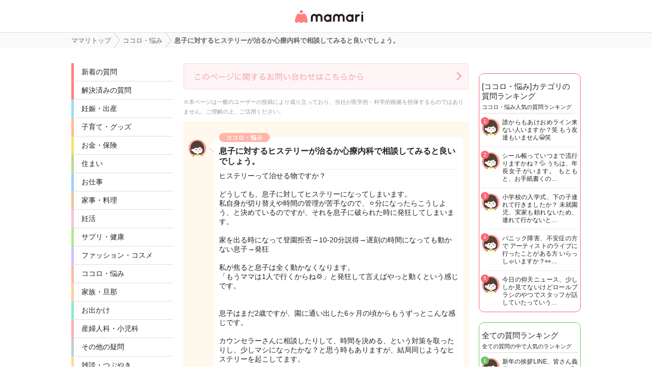

--- FILE ---
content_type: text/html; charset=UTF-8
request_url: https://qa.mamari.jp/question/20273342
body_size: 17630
content:
<!DOCTYPE HTML>
<html lang="ja">
<head>
  <meta charset="UTF-8">
  <meta name="description" content="ヒステリーって治せる物ですか?どうしても、息子に対してヒステリーになってしまいます。私自身が切り替えや時間の管理が苦手なので、⚪︎分になったらこうしよう、と決めているのですが、それを息子に破られた時に発狂してしまいます。家を出る時になって登園…"/>
  <meta name="viewport" content="width=device-width,initial-scale=1.0,user-scalable=no" />
  <link rel="shortcut icon" href="https://cdn-mamari.imgix.net/static/mamariQ/img/m-favicon.ico" type="image/x-icon" />
  <link rel="apple-touch-icon apple-touch-icon-precomposed" href="https://cdn-mamari.imgix.net/static/mamariQ/img/m-apple-touch-icon.png" />
  <link rel="apple-touch-icon" sizes="57x57" href="https://cdn-mamari.imgix.net/static/mamariQ/img/m-apple-touch-icon-57x57.png" />
  <link rel="apple-touch-icon" sizes="72x72" href="https://cdn-mamari.imgix.net/static/mamariQ/img/m-apple-touch-icon-72x72.png" />
  <link rel="apple-touch-icon" sizes="76x76" href="https://cdn-mamari.imgix.net/static/mamariQ/img/m-apple-touch-icon-76x76.png" />
  <link rel="apple-touch-icon" sizes="114x114" href="https://cdn-mamari.imgix.net/static/mamariQ/img/m-apple-touch-icon-114x114.png" />
  <link rel="apple-touch-icon" sizes="120x120" href="https://cdn-mamari.imgix.net/static/mamariQ/img/m-apple-touch-icon-120x120.png" />
  <link rel="apple-touch-icon" sizes="144x144" href="https://cdn-mamari.imgix.net/static/mamariQ/img/m-apple-touch-icon-144x144.png" />
  <link rel="apple-touch-icon" sizes="152x152" href="https://cdn-mamari.imgix.net/static/mamariQ/img/m-apple-touch-icon-152x152.png" />

  <title>息子に対するヒステリーが治るか心療内科で相談してみると良いでしょう。 | ママリ | ママ向け情報アプリ</title>
  <link rel="stylesheet" type="text/css" href="/css/pc/all.min.css?1769046111"/>    <meta property="og:title" content="息子に対するヒステリーが治るか心療内科で相談してみると良いでしょう。 | ママリ | ママ向け情報アプリ" />
<meta property="og:type" content="article" />
<meta property="og:description" content="ヒステリーって治せる物ですか?どうしても、息子に対してヒステリーになってしまいます。私自身が切り替えや時間の管理が苦手なので、⚪︎分になったらこうしよう、と決めているのですが、それを息子に破られた時に発狂してしまいます。家を出る時になって登園…" />
<meta property="og:url" content="https://qa.mamari.jp/question/20273342" />
<meta property="og:image" content="https://cdn.mamari.jp/static/mamariQ/img/m-favicon-fb.png" />
<meta property="og:site_name" content="ママリ" />
<meta property="fb:app_id" content="698508906871792" />  <meta name="twitter:card" content="summary"/>
<meta name="twitter:site" content="@mamari_news"/>
<meta name="twitter:url" content="https://qa.mamari.jp/question/20273342"/>
<meta name="twitter:title" content="息子に対するヒステリーが治るか心療内科で相談してみると良いでしょう。 | ママリ | ママ向け情報アプリ"/>
<meta name="twitter:description" content="ヒステリーって治せる物ですか?どうしても、息子に対してヒステリーになってしまいます。私自身が切り替えや時間の管理が苦手なので、⚪︎分になったらこうしよう、と決めているのですが、それを息子に破られた時に発狂してしまいます。家を出る時になって登園…"/>
<meta name="twitter:image" content="https://cdn.mamari.jp/static/mamariQ/img/m-favicon-fb.png"/>  <script>
  (function(i,s,o,g,r,a,m){i['GoogleAnalyticsObject']=r;i[r]=i[r]||function(){
  (i[r].q=i[r].q||[]).push(arguments)},i[r].l=1*new Date();a=s.createElement(o),
  m=s.getElementsByTagName(o)[0];a.async=1;a.src=g;m.parentNode.insertBefore(a,m)
  })(window,document,'script','//www.google-analytics.com/analytics.js','ga');
      ga('create', 'UA-46985361-1', 'mamari.jp', {name : 'mamari_common'});
    ga('create', 'UA-46985361-7', 'mamari.jp', {name : 'mamari_q'});
    var user_env = 'Web';
  ga('mamari_common.set', 'dimension1', user_env);
  ga('mamari_q.set', 'dimension1', user_env);
  var test_group = 'GroupA';
  ga('mamari_common.set', 'dimension9', test_group);
  ga('mamari_q.set', 'dimension3', test_group);
      var category_id = 5;
    ga('mamari_common.set', 'dimension2', category_id);
    ga('mamari_q.set', 'dimension2', category_id);
      ga('mamari_common.send', 'pageview');
  ga('mamari_q.send', 'pageview');
</script>
  <!-- start Mixpanel --><script type="text/javascript">(function(f,b){if(!b.__SV){var a,e,i,g;window.mixpanel=b;b._i=[];b.init=function(a,e,d){function f(b,h){var a=h.split(".");2==a.length&&(b=b[a[0]],h=a[1]);b[h]=function(){b.push([h].concat(Array.prototype.slice.call(arguments,0)))}}var c=b;"undefined"!==typeof d?c=b[d]=[]:d="mixpanel";c.people=c.people||[];c.toString=function(b){var a="mixpanel";"mixpanel"!==d&&(a+="."+d);b||(a+=" (stub)");return a};c.people.toString=function(){return c.toString(1)+".people (stub)"};i="disable track track_pageview track_links track_forms register register_once alias unregister identify name_tag set_config people.set people.set_once people.increment people.append people.track_charge people.clear_charges people.delete_user".split(" ");
for(g=0;g<i.length;g++)f(c,i[g]);b._i.push([a,e,d])};b.__SV=1.2;a=f.createElement("script");a.type="text/javascript";a.async=!0;a.src="//cdn.mxpnl.com/libs/mixpanel-2.2.min.js";e=f.getElementsByTagName("script")[0];e.parentNode.insertBefore(a,e)}})(document,window.mixpanel||[]);
mixpanel.init("cab470d729c77d7de35b1164cddc95c5");</script><!-- end Mixpanel -->
          <meta name="Googlebot-News" content="noindex,nofollow" />
  
    <link rel="canonical" href="https://qa.mamari.jp/question/20273342"/>

  
  
      <script type="application/ld+json">
    {
      "@context": "https://schema.org",
      "@type": "BreadcrumbList",
      "itemListElement": [{
                  "@type": "ListItem",
        "position": "1",
        "name": "ココロ・悩み",
        "item": "https://qa.mamari.jp/category/5"
      },{
            "@type": "ListItem",
        "position": "2",
        "name": "息子に対するヒステリーが治るか心療内科で相談してみると良いでしょう。",
        "item": "https://qa.mamari.jp/question/20273342"
      }]
        }
  </script>
</head>
<body>

  <script>
  window.dataLayer = window.dataLayer || [];
  dataLayer.push({
    'user_env': 'Web'
  })
</script>

<!-- Google Tag Manager -->
<noscript><iframe src="//www.googletagmanager.com/ns.html?id=GTM-W69KM3"
    height="0" width="0" style="display:none;visibility:hidden"></iframe></noscript>
<script>(function(w,d,s,l,i){w[l]=w[l]||[];w[l].push({'gtm.start':
new Date().getTime(),event:'gtm.js'});var f=d.getElementsByTagName(s)[0],
j=d.createElement(s),dl=l!='dataLayer'?'&l='+l:'';j.async=true;j.src=
  '//www.googletagmanager.com/gtm.js?id='+i+dl;f.parentNode.insertBefore(j,f);
})(window,document,'script','dataLayer','GTM-W69KM3');</script>
<!-- End Google Tag Manager -->
  <header>
      <p class="header-logo">
      <a href="/">女性専用匿名QAアプリ・情報サイト</a>
    </p>
  </header>

  <!--パンくず-上-->
    <section class="p-breadcrumb">
    <ul class="p-breadcrumb__centering-wrapper clearfix">
      <li class="p-breadcrumb__list" itemprop="itemListElement">
        <a class="p-breadcrumb__list__text-link" href="/">
          <span itemprop="name">ママリトップ</span>
        </a>
      </li>
                                <li class="p-breadcrumb__list">
            <a class="p-breadcrumb__list__text-link" href="/category/5">
              <span>ココロ・悩み</span>
            </a>
          </li>
                                                <li class="p-breadcrumb__list">
            <span>息子に対するヒステリーが治るか心療内科で相談してみると良いでしょう。</span>
          </li>
                          </ul>
  </section>

  <!--main-->
  <section class="main clearfix">
    <!--左カラム-->
    <div class="p-menu">
      <ul class="p-main-menu">
        <li class="p-main-menu__list"><a class="p-main-menu__list__text-link" href="/">新着の質問</a></li>
        <li class="p-main-menu__list"><a class="p-main-menu__list__text-link" href="/question/closed">解決済みの質問</a></li>
        <!--<li class="p-main-menu__list"><a class="p-main-menu__list__text-link" href="">話題のキーワード</a></li>-->
      </ul>
      <ul class="p-category-menu">
                  <!-- サイドカラムのカテゴリ一覧 -->
                      <li class="p-category-menu__list pregnancy-border">
              <a class="p-category-menu__list__link" href="/category/1">
                妊娠・出産              </a>
            </li>
                            <!-- サイドカラムのカテゴリ一覧 -->
                      <li class="p-category-menu__list child-border">
              <a class="p-category-menu__list__link" href="/category/3">
                子育て・グッズ              </a>
            </li>
                            <!-- サイドカラムのカテゴリ一覧 -->
                      <li class="p-category-menu__list money-border">
              <a class="p-category-menu__list__link" href="/category/9">
                お金・保険              </a>
            </li>
                            <!-- サイドカラムのカテゴリ一覧 -->
                      <li class="p-category-menu__list sumai-border">
              <a class="p-category-menu__list__link" href="/category/18">
                住まい              </a>
            </li>
                            <!-- サイドカラムのカテゴリ一覧 -->
                      <li class="p-category-menu__list work-border">
              <a class="p-category-menu__list__link" href="/category/12">
                お仕事              </a>
            </li>
                            <!-- サイドカラムのカテゴリ一覧 -->
                      <li class="p-category-menu__list food-border">
              <a class="p-category-menu__list__link" href="/category/7">
                家事・料理              </a>
            </li>
                            <!-- サイドカラムのカテゴリ一覧 -->
                      <li class="p-category-menu__list sterility-border">
              <a class="p-category-menu__list__link" href="/category/6">
                妊活              </a>
            </li>
                            <!-- サイドカラムのカテゴリ一覧 -->
                      <li class="p-category-menu__list health-border">
              <a class="p-category-menu__list__link" href="/category/4">
                サプリ・健康              </a>
            </li>
                            <!-- サイドカラムのカテゴリ一覧 -->
                      <li class="p-category-menu__list fashion-border">
              <a class="p-category-menu__list__link" href="/category/13">
                ファッション・コスメ              </a>
            </li>
                            <!-- サイドカラムのカテゴリ一覧 -->
                      <li class="p-category-menu__list mental-border">
              <a class="p-category-menu__list__link" href="/category/5">
                ココロ・悩み              </a>
            </li>
                            <!-- サイドカラムのカテゴリ一覧 -->
                      <li class="p-category-menu__list family-border">
              <a class="p-category-menu__list__link" href="/category/14">
                家族・旦那              </a>
            </li>
                            <!-- サイドカラムのカテゴリ一覧 -->
                      <li class="p-category-menu__list trip-border">
              <a class="p-category-menu__list__link" href="/category/15">
                お出かけ              </a>
            </li>
                            <!-- サイドカラムのカテゴリ一覧 -->
                      <li class="p-category-menu__list facilities-border">
              <a class="p-category-menu__list__link" href="/category/16">
                産婦人科・小児科              </a>
            </li>
                            <!-- サイドカラムのカテゴリ一覧 -->
                      <li class="p-category-menu__list any-border">
              <a class="p-category-menu__list__link" href="/category/99">
                その他の疑問              </a>
            </li>
                            <!-- サイドカラムのカテゴリ一覧 -->
                      <li class="p-category-menu__list chat-border">
              <a class="p-category-menu__list__link" href="/category/11">
                雑談・つぶやき              </a>
            </li>
                            <!-- サイドカラムのカテゴリ一覧 -->
                            <!-- サイドカラムのカテゴリ一覧 -->
                        </ul>
    </div>
    <!--左カラム//-->

    <!--中央カラム-->
    <div class="p-contents">
      
<div class="p-contact-banner-wrapper">
  <a href="https://docs.google.com/forms/d/e/1FAIpQLSf9H1eZWFISaR0eU7PL31J9TPTgUmIbXxeyMJKadNw0SwCzQA/viewform?entry.404777177=qa.mamari.jp%2Fquestion%2F20273342" target="_blank" rel="nofollow">
    <img src="https://cdn-mamari.imgix.net/static/mamariQ/img/common/web_contact_banner_link.png?auto=compress,format&lossless=0&q=90">
  </a>
</div>
<div class="p-contents__disclaimer">
  ※本ページは一般のユーザーの投稿により成り立っており、当社が医学的・科学的根拠を担保するものではありません。ご理解の上、ご活用ください。
</div>

<div class="wrapper" itemscope itemtype="https://schema.org/QAPage">
  <article itemprop="mainEntity" itemscope itemtype="https://schema.org/Question">
    <meta itemprop="answerCount" content="1" />
    <section class="q-section">

              <img src="https://cdn-mamari.imgix.net/static/mamariQ/img/common/default_icon.1b2bca45.png?auto=compress,format&lossless=0&q=90" alt="おみそ" class="q-main-user-icon">
      
      <div class="q-main">
        <span class="q-category mental-category">ココロ・悩み</span>
        <h1 class="q-title" itemprop="name">息子に対するヒステリーが治るか心療内科で相談してみると良いでしょう。</h1>
        <p class="q-content" itemprop="text">ヒステリーって治せる物ですか？<br />
<br />
どうしても、息子に対してヒステリーになってしまいます。<br />
私自身が切り替えや時間の管理が苦手なので、⚪︎分になったらこうしよう、と決めているのですが、それを息子に破られた時に発狂してしまいます。<br />
<br />
家を出る時になって登園拒否→10-20分説得→遅刻の時間になっても動かない息子→発狂<br />
<br />
私が焦ると息子は全く動かなくなります。<br />
「もうママは1人で行くからね💢」と発狂して言えばやっと動くという感じです。<br />
<br />
<br />
息子はまだ2歳ですが、園に通い出した6ヶ月の頃からもうずっとこんな感じです。<br />
<br />
カウンセラーさんに相談したりして、時間を決める、という対策を取ったりし、少しマシになったかな？と思う時もありますが、結局同じようなヒステリーを起こしてます。<br />
<br />
ここで同じような質問を拝見すると、心療内科をよく勧められているのを見ますが、治るんでしょうか。</p>

        <div class="q-sub clearfix">
          <ul class="clearfix">
            <li class="q-sub-list q-time">
              <time itemprop="dateModified" datetime="2024-04-17T06:20:32+09:00">
                最終更新：2024年4月17日              </time>
            </li>
            <li class="q-buttons">
              <div class="q-sub-list q-favorite-list">
                <a class="q-favorite">お気に入り</a>
              </div>
            </li>
          </ul>
        </div>

        <!--キーワード-->
                  <ul class="p-keywords p-question-keywards question-keywards--left-space-delete clearfix">
                          <li class="p-keyword__list"><a class="p-keyword__list__link" href="/tag/1235">2歳</a></li>
                          <li class="p-keyword__list"><a class="p-keyword__list__link" href="/tag/2094">息子</a></li>
                          <li class="p-keyword__list"><a class="p-keyword__list__link" href="/tag/2721">拒否</a></li>
                      </ul>
                <!--キーワード//-->

        <div class="q-bottom clearfix">
          <ul class="clearfix">
                          <li class="q-bottom-questioner" itemprop="author" itemscope itemtype="https://schema.org/Person">
                <span class="q-bottom-questioner__name" itemprop="name">
                  おみそ<span class="child-info">(4歳4ヶ月)</span>                </span>
              </li>
                      </ul>
        </div>
      </div>
    </section><!-- /.q-section -->

    <div class="comment-header">
      <h2 class="comment-title">コメント</h2>
    </div>

    <div>
                      <section id="a130643266" class="answer-bubble other-reply" itemprop="suggestedAnswer" itemscope itemtype="https://schema.org/Answer">
          <meta itemprop="upvoteCount" content="0" />
          <meta itemprop="url" content="https://qa.mamari.jp/question/20273342#a130643266" />
                      <img src="https://cdn-mamari.imgix.net/static/mamariQ/img/common/default_icon.1b2bca45.png?auto=compress,format&lossless=0&q=90" alt="🔰タヌ子とタヌオmama" class="answer-user-icon">
            <p class="answer-name" itemprop="author" itemscope itemtype="https://schema.org/Person">
              <span class="answer-name--active" itemprop="name">
                🔰タヌ子とタヌオmama              </span>
            </p>
                    <div class="answer-content">
            <p itemprop="text">私も若い頃ヒステリー凄かった💦<br />
彼氏にデートなど断られるとブチ切れるし、誕生日忘れられただけで別れたりしてました😓<br />
まぁそんな私もなぜキレるのかを深掘りしたら幼少期が原因でした。カウンセリングでなぜそこに執着するのかを探して見ると良いかもしれませんね。</p>
            <ul class="answer-subinfo">
              <li class="answer-time">
                <time itemprop="dateCreated" datetime="2024-04-16T08:57:01+09:00">
                  4月16日                </time>
              </li>
            </ul>
          </div>
          <ul class="answer-comment-list-wrapper">
                                        <li class="answer-comment-list clearfix" itemscope itemtype="https://schema.org/Comment" itemprop="comment">
                                  <img src="https://cdn-mamari.imgix.net/static/mamariQ/img/common/default_icon.1b2bca45.png?auto=compress,format&lossless=0&q=90" alt="おみそ" class="answer-user-icon">
                  <div class="answer-content">
                    <p class="answer-name">おみそ</p>
                                  <p itemprop="text">わたしはそう言うことに対しては落ち込んでしまい、キレる事はないですね…<br />
現在のタヌ子さんは同じような事が起きてもヒステリーにはならなくなりましたか？</p>
                  <ul class="answer-subinfo">
                    <li class="answer-time">4月16日</li>
                  </ul>
                </div>
              </li>
                                        <li class="answer-comment-list clearfix" itemscope itemtype="https://schema.org/Comment" itemprop="comment">
                                  <img src="https://cdn-mamari.imgix.net/static/mamariQ/img/common/default_icon.1b2bca45.png?auto=compress,format&lossless=0&q=90" alt="🔰タヌ子とタヌオmama" class="answer-user-icon">
                  <div class="answer-content">
                    <p class="answer-name">🔰タヌ子とタヌオmama</p>
                                  <p itemprop="text">ヒステリーの原因を知りあーそういうことか！って納得出来てからはヒステリーになる前に伝え方を変えるなど対策が取れました。でもやはり爆睡することはありますが、少しは冷静さを持てたし、旦那などに私は怒ってしまうときは恐怖で威嚇しているだけだからと説明して理解もしてもらえるようになりました。単に落ち込む、キレるだけでは他者もなんの事か分からないし、自分も事が起きてからあーなんでこんなことでって自己嫌悪になりますよね！自分はこういうことが嫌いなんだ、嫌なんだと分かってれば他者に伝えたり、自分なりの対策がねれると思います。</p>
                  <ul class="answer-subinfo">
                    <li class="answer-time">4月16日</li>
                  </ul>
                </div>
              </li>
                                        <li class="answer-comment-list clearfix" itemscope itemtype="https://schema.org/Comment" itemprop="comment">
                                  <img src="https://cdn-mamari.imgix.net/static/mamariQ/img/common/default_icon.1b2bca45.png?auto=compress,format&lossless=0&q=90" alt="はじめてのママリ🔰" class="answer-user-icon">
                  <div class="answer-content">
                    <p class="answer-name">はじめてのママリ🔰</p>
                                  <p itemprop="text">横入りすみません。<br />
私も最近のヒステリー加減に嫌気がさしています。<br />
周りに相談しても、子育て中は仕方ないよと、言われますが、私のヒステリーは、家族、主人、子供にだけなので、友人などはわからないと思います。<br />
ちなみに、カウンセリングというのは、精神科や心療内科などですか？それとも、そういうカウンセリングをしてもらえるところがあるのですか？私も原因がしりたいです。治したいです。。</p>
                  <ul class="answer-subinfo">
                    <li class="answer-time">4月16日</li>
                  </ul>
                </div>
              </li>
                                        <li class="answer-comment-list clearfix" itemscope itemtype="https://schema.org/Comment" itemprop="comment">
                                  <img src="https://cdn-mamari.imgix.net/static/mamariQ/img/common/default_icon.1b2bca45.png?auto=compress,format&lossless=0&q=90" alt="🔰タヌ子とタヌオmama" class="answer-user-icon">
                  <div class="answer-content">
                    <p class="answer-name">🔰タヌ子とタヌオmama</p>
                                  <p itemprop="text">私は心療内科に行きました。ヒステリーを治すというより精神的に追い詰められたので行きました。行動認知療法というのがあるのでそれですね！</p>
                  <ul class="answer-subinfo">
                    <li class="answer-time">4月17日</li>
                  </ul>
                </div>
              </li>
                      </ul>
        </section>
          </div>

          <div class="p-summary-question-wrapper">
        <h3 class="p-summary-question-title">おすすめのママリまとめ</h3>
        <ul class="p-summary-question">
                      <li class="link-mamari-article__list">
              <a class="link-mamari-article__list__link" href="/topic/99">
                名前・息子に関するみんなの口コミ・体験談まとめ              </a>
            </li>
                      <li class="link-mamari-article__list">
              <a class="link-mamari-article__list__link" href="/topic/1874">
                性別・息子に関するみんなの口コミ・体験談まとめ              </a>
            </li>
                      <li class="link-mamari-article__list">
              <a class="link-mamari-article__list__link" href="/topic/2610">
                2歳・二人目に関するみんなの口コミ・体験談まとめ              </a>
            </li>
                      <li class="link-mamari-article__list">
              <a class="link-mamari-article__list__link" href="/topic/2711">
                息子・入院中に関するみんなの口コミ・体験談まとめ              </a>
            </li>
                  </ul>
      </div>
      </article>
  <div class="involved-the-word-questions-wrapper">
    <p class="involved-the-word-questions-title">「ココロ・悩み」に関する質問</p>
    <ul class="involved-the-word-questions">
              <li class="involved-the-word-questions__list clearfix">
          <a
            class="involved-the-word-questions__link"
            href="/question/24311679"
          >
            <div class="involved-the-word-questions__thumb__wrapper">
              <img class="involved-the-word-questions__thumb" src="https://cdn-mamari.imgix.net/static/mamariQ/img/common/default_icon.1b2bca45.png?auto=compress,format&lossless=0&q=90">
            </div>
            <p class="involved-the-word-questions__text">
              この間も私の母親にお金の事でいっぱい怒られました。
昨日もやいやいいっぱい怒られてうるさかったです

今日は、前の住んでた家の修繕費費用の保証会社から電話があり、それも支払わなかったら怒られるし、親に怒られす…            </p>
          </a>
        </li>
              <li class="involved-the-word-questions__list clearfix">
          <a
            class="involved-the-word-questions__link"
            href="/question/24311663"
          >
            <div class="involved-the-word-questions__thumb__wrapper">
              <img class="involved-the-word-questions__thumb" src="https://cdn-mamari.imgix.net/static/mamariQ/img/common/default_icon.1b2bca45.png?auto=compress,format&lossless=0&q=90">
            </div>
            <p class="involved-the-word-questions__text">
              オセロ症候群について

自分の行動や感情が異常であることに気がつき、
ネットで調べていく中でオセロ症候群という疾患について知りました。

オセロ症候群の症状にほぼ、当てはまります。

治したいです。

昨日、夫に私…            </p>
          </a>
        </li>
              <li class="involved-the-word-questions__list clearfix">
          <a
            class="involved-the-word-questions__link"
            href="/question/24311522"
          >
            <div class="involved-the-word-questions__thumb__wrapper">
              <img class="involved-the-word-questions__thumb" src="https://cdn-mamari.imgix.net/static/mamariQ/img/common/default_icon.1b2bca45.png?auto=compress,format&lossless=0&q=90">
            </div>
            <p class="involved-the-word-questions__text">
              出産を境に白髪増えて病んできました。

もともと年齢のわりに生えてましたが、白髪染めとかはせずよくないとわかりつつ抜いてました。
出産してからはもうぜったいに全部は抜けないレベルで生えてきました。

まだ年齢的…            </p>
          </a>
        </li>
          </ul>
  </div>
  <div class="involved-the-word-questions-more">
    <a class="involved-the-word-questions-more__link" href="/category/5">
      「ココロ・悩み」に関する質問をもっと見る
    </a>
  </div>
</div><!-- .wrapper //-->
            </div>
    <!--中央カラム//-->

    <!--右カラム-->
    <div class="p-sub">

      <!--カテゴリランキング-->
            <div class="p-sub__category-rank p-sub-content">
    <h3 class="p-sub-content__title">[ココロ・悩み]カテゴリの<br />質問ランキング</h3>
    <p class="p-sub-content__detail">ココロ・悩み人気の質問ランキング</p>
    <ul class="p-sub-content__questions">
              <li class="p-sub-content__list clearfix">
          <a class="p-sub-content__list__link" href="/question/24207092">
            <div class="p-sub-content__list__thumb__wrapper">
              <img class="p-sub-content__list__thumb" src="https://cdn-mamari.imgix.net/static/mamariQ/img/common/default_icon.1b2bca45.png?auto=compress,format&lossless=0&q=90">
            </div>
            <p class="p-sub-content__list__text">
              誰からもあけおめライン来ない人いますか？笑
もう友達もいません😭笑            </p>
            <div class="p-sub__rank-number p-sub__rank-number__category">1</div>
          </a>
        </li>
              <li class="p-sub-content__list clearfix">
          <a class="p-sub-content__list__link" href="/question/24259175">
            <div class="p-sub-content__list__thumb__wrapper">
              <img class="p-sub-content__list__thumb" src="https://cdn-mamari.imgix.net/static/mamariQ/img/common/default_icon.1b2bca45.png?auto=compress,format&lossless=0&q=90">
            </div>
            <p class="p-sub-content__list__text">
              シール帳っていつまで流行りますかね？💦

うちは、年長女子がいます。
もともと、お手紙書くの…            </p>
            <div class="p-sub__rank-number p-sub__rank-number__category">2</div>
          </a>
        </li>
              <li class="p-sub-content__list clearfix">
          <a class="p-sub-content__list__link" href="/question/24245115">
            <div class="p-sub-content__list__thumb__wrapper">
              <img class="p-sub-content__list__thumb" src="https://cdn-mamari.imgix.net/static/mamariQ/img/common/default_icon.1b2bca45.png?auto=compress,format&lossless=0&q=90">
            </div>
            <p class="p-sub-content__list__text">
              小学校の入学式、下の子連れて行きましたか？
未就園児、実家も頼れないため、連れて行かないと…            </p>
            <div class="p-sub__rank-number p-sub__rank-number__category">3</div>
          </a>
        </li>
              <li class="p-sub-content__list clearfix">
          <a class="p-sub-content__list__link" href="/question/24228837">
            <div class="p-sub-content__list__thumb__wrapper">
              <img class="p-sub-content__list__thumb" src="https://cdn-mamari.imgix.net/static/mamariQ/img/common/default_icon.1b2bca45.png?auto=compress,format&lossless=0&q=90">
            </div>
            <p class="p-sub-content__list__text">
              パニック障害、不安症の方で
アーティストのライブに行ったことがある方
いらっしゃいますか？👀…            </p>
            <div class="p-sub__rank-number p-sub__rank-number__category">4</div>
          </a>
        </li>
              <li class="p-sub-content__list clearfix">
          <a class="p-sub-content__list__link" href="/question/24230041">
            <div class="p-sub-content__list__thumb__wrapper">
              <img class="p-sub-content__list__thumb" src="https://cdn-mamari.imgix.net/static/mamariQ/img/common/default_icon.1b2bca45.png?auto=compress,format&lossless=0&q=90">
            </div>
            <p class="p-sub-content__list__text">
              今日の仰天ニュース、少ししか見てないけどロールブラシのやつでスタッフが話していたっていう…            </p>
            <div class="p-sub__rank-number p-sub__rank-number__category">5</div>
          </a>
        </li>
          </ul>
  </div>


      
      <!--総合ランキング-->
      <div class="p-sub__all-rank p-sub-content">
  <h3 class="p-sub-content__title">全ての質問ランキング</h3>
  <p class="p-sub-content__detail">全ての質問の中で人気のランキング</p>
  <ul class="p-sub-content__questions">
          <li class="p-sub-content__list clearfix">
        <a class="p-sub-content__list__link" href="/question/24200797">
          <div class="p-sub-content__list__thumb__wrapper">
            <img class="p-sub-content__list__thumb" src="https://cdn-mamari.imgix.net/static/mamariQ/img/common/default_icon.1b2bca45.png?auto=compress,format&lossless=0&q=90">
          </div>
          <p class="p-sub-content__list__text">
            新年の挨拶LINE、皆さん義母になんて送ってます？😂          </p>
          <div class="p-sub__rank-number p-sub__rank-number__all">1</div>
        </a>
      </li>
          <li class="p-sub-content__list clearfix">
        <a class="p-sub-content__list__link" href="/question/24276450">
          <div class="p-sub-content__list__thumb__wrapper">
            <img class="p-sub-content__list__thumb" src="https://cdn-mamari.imgix.net/static/mamariQ/img/common/default_icon.1b2bca45.png?auto=compress,format&lossless=0&q=90">
          </div>
          <p class="p-sub-content__list__text">
            青森県　
あおもり米子育て応援

申請しようと思ったのですが、こちらって電子クーポンだとお米…          </p>
          <div class="p-sub__rank-number p-sub__rank-number__all">2</div>
        </a>
      </li>
          <li class="p-sub-content__list clearfix">
        <a class="p-sub-content__list__link" href="/question/24190367">
          <div class="p-sub-content__list__thumb__wrapper">
            <img class="p-sub-content__list__thumb" src="https://cdn-mamari.imgix.net/static/mamariQ/img/common/default_icon.1b2bca45.png?auto=compress,format&lossless=0&q=90">
          </div>
          <p class="p-sub-content__list__text">
            子供とシール帳を始めたばかりなのですが、キャンディジェムシールは所謂偽物と呼ばれるもので…          </p>
          <div class="p-sub__rank-number p-sub__rank-number__all">3</div>
        </a>
      </li>
          <li class="p-sub-content__list clearfix">
        <a class="p-sub-content__list__link" href="/question/24210142">
          <div class="p-sub-content__list__thumb__wrapper">
            <img class="p-sub-content__list__thumb" src="https://cdn-mamari.imgix.net/static/mamariQ/img/common/default_icon.1b2bca45.png?auto=compress,format&lossless=0&q=90">
          </div>
          <p class="p-sub-content__list__text">
            大晦日に旦那と離婚を覚悟するくらいの騒動があり、12／31から子ども2人連れてホテルに家出中で…          </p>
          <div class="p-sub__rank-number p-sub__rank-number__all">4</div>
        </a>
      </li>
          <li class="p-sub-content__list clearfix">
        <a class="p-sub-content__list__link" href="/question/24277557">
          <div class="p-sub-content__list__thumb__wrapper">
            <img class="p-sub-content__list__thumb" src="https://cdn-mamari.imgix.net/static/mamariQ/img/common/default_icon.1b2bca45.png?auto=compress,format&lossless=0&q=90">
          </div>
          <p class="p-sub-content__list__text">
            青森県在住の方🙋‍♀️
子育て応援事業、電子クーポンとお米券どちらを選びますか⁇🥲🥲          </p>
          <div class="p-sub__rank-number p-sub__rank-number__all">5</div>
        </a>
      </li>
      </ul>
</div>


    </div>
    <!--右カラム//-->

  </section>
  <!--main//-->

  <!--パンくず-下-->
    <section class="p-breadcrumb p-bottom-breadcrumb ">
    <ul class="p-breadcrumb__centering-wrapper clearfix">
      <li class="p-bottom-breadcrumb__list">
        <a class="p-bottom-breadcrumb__list__text-link" href="/">
          <span>ママリトップ</span>
        </a>
      </li>
                                <li class="p-bottom-breadcrumb__list">
            <a class="p-bottom-breadcrumb__list__text-link" href="/category/5">
              <span>ココロ・悩み</span>
            </a>
          </li>
                                        <li class="p-bottom-breadcrumb__list">
            <span>息子に対するヒステリーが治るか心療内科で相談してみると良いでしょう。</span>
          </li>
                  </ul>
  </section>

  <footer>
  <div class="p-footer-wrapper">
    <div class="p-footer clearfix">
      <div class="p-footer__logo"><a href="/"><img src="https://cdn-mamari.imgix.net/static/mamariQ/img/common/footer-logo.9c8974df.png" alt="mamariQ" /></a></div>
      <div class="p-footer__pages">
        <p class="p-footer__pages__title">カテゴリー一覧</p>
        <ul class="p-footer__pages">
                                <li class="p-footer__pages__list">
              <a class="p-footer__pages__list__text-link" href="/category/1">
                妊娠・出産              </a>
            </li>
                                              <li class="p-footer__pages__list">
              <a class="p-footer__pages__list__text-link" href="/category/3">
                子育て・グッズ              </a>
            </li>
                                              <li class="p-footer__pages__list">
              <a class="p-footer__pages__list__text-link" href="/category/9">
                お金・保険              </a>
            </li>
                                              <li class="p-footer__pages__list">
              <a class="p-footer__pages__list__text-link" href="/category/18">
                住まい              </a>
            </li>
                                              <li class="p-footer__pages__list">
              <a class="p-footer__pages__list__text-link" href="/category/12">
                お仕事              </a>
            </li>
                                              <li class="p-footer__pages__list">
              <a class="p-footer__pages__list__text-link" href="/category/7">
                家事・料理              </a>
            </li>
                                              <li class="p-footer__pages__list">
              <a class="p-footer__pages__list__text-link" href="/category/6">
                妊活              </a>
            </li>
                                              <li class="p-footer__pages__list">
              <a class="p-footer__pages__list__text-link" href="/category/4">
                サプリ・健康              </a>
            </li>
                                      </ul><ul class="p-footer__pages">
                                  <li class="p-footer__pages__list">
              <a class="p-footer__pages__list__text-link" href="/category/13">
                ファッション・コスメ              </a>
            </li>
                                              <li class="p-footer__pages__list">
              <a class="p-footer__pages__list__text-link" href="/category/5">
                ココロ・悩み              </a>
            </li>
                                              <li class="p-footer__pages__list">
              <a class="p-footer__pages__list__text-link" href="/category/14">
                家族・旦那              </a>
            </li>
                                              <li class="p-footer__pages__list">
              <a class="p-footer__pages__list__text-link" href="/category/15">
                お出かけ              </a>
            </li>
                                              <li class="p-footer__pages__list">
              <a class="p-footer__pages__list__text-link" href="/category/16">
                産婦人科・小児科              </a>
            </li>
                                              <li class="p-footer__pages__list">
              <a class="p-footer__pages__list__text-link" href="/category/99">
                その他の疑問              </a>
            </li>
                                              <li class="p-footer__pages__list">
              <a class="p-footer__pages__list__text-link" href="/category/11">
                雑談・つぶやき              </a>
            </li>
                                          </ul>
      </div>
      <div class="p-footer__pages">
        <p class="p-footer__pages__title">ママリについて</p>
        <ul class="p-footer__pages">
          <li class="p-footer__pages__list"><a class="p-footer__pages__list__text-link" href="/about">ママリについて</a></li>
          <li class="p-footer__pages__list"><a class="p-footer__pages__list__text-link" href="https://brand-guideline.mamari.jp/" target="_blank">ブランドガイドライン</a></li>
          <li class="p-footer__pages__list"><a class="p-footer__pages__list__text-link" href="/keywords">キーワード一覧</a></li>
          <li class="p-footer__pages__list"><a class="p-footer__pages__list__text-link" href="/categories">カテゴリ一一覧</a></li>
          <li class="p-footer__pages__list"><a class="p-footer__pages__list__text-link" href="/sitemap">サイトマップ</a></li>
        </ul>
        <ul class="p-footer__pages">
          <li class="p-footer__pages__list"><a class="p-footer__pages__list__text-link" href="https://connehito.com/" target="_blank">運営会社</a></li>
          <li class="p-footer__pages__list"><a class="p-footer__pages__list__text-link" href="/contact">お問い合わせ</a></li>
          <li class="p-footer__pages__list"><a class="p-footer__pages__list__text-link" href="/terms">利用規約</a></li>
          <li class="p-footer__pages__list"><a class="p-footer__pages__list__text-link" href="/privacy">プライバシーポリシー</a></li>
          <li class="p-footer__pages__list"><a class="p-footer__pages__list__text-link" href="/specified_commercial_transactions">特定商取引法に基づく表記</a></li>
          <li class="p-footer__pages__list"><a class="p-footer__pages__list__text-link" href="/guideline">ママリコミュニティガイドライン</a></li>
          <li class="p-footer__pages__list"><a class="p-footer__pages__list__text-link" href="https://mamari.auone.jp/au/guide/unsubscribe/1" target="_blank">ママリプレミアムの解約</a></li>
        </ul>
      </div>
    </div>
  </div>
  <div class="p-footer__copyright clearfix">
    <div class="p-footer__copyright__mixpanel">
      <a href='https://mixpanel.com/f/partner' style="display:inline-block;margin-top:10px;"><img src='https://cdn.mxpnl.com/site_media/images/partner/badge_blue.png' alt='Mobile Analytics' /></a>
    </div>
    <p class="p-footer__copyright__text">© 2026 Connehito Inc.</p>
  </div>

</footer>

  <img src="https://cdn-mamari.imgix.net/static/mamariQ/img/common/loadimg.gif?auto=compress,format&lossless=0&q=90" class="loading-gif" style="display:none">
  <script type="text/javascript" src="/js/pc/all.min.js?1769046111"></script>
<div id="fb-root"></div>
<script>(function(d, s, id) {
var js, fjs = d.getElementsByTagName(s)[0];
if (d.getElementById(id)) return;
js = d.createElement(s); js.id = id;
js.src = "//connect.facebook.net/ja_JP/sdk.js#xfbml=1&appId=698508906871792&version=v2.0";
fjs.parentNode.insertBefore(js, fjs);
}(document, 'script', 'facebook-jssdk'));</script>
<script>
App.me = $.parseJSON('\u007b\u0022token\u0022\u003a\u0022908bcea331bde70b30fce3006cca7b1e\u0022\u002c\u0022is\u005flogin\u0022\u003afalse\u002c\u0022is\u005fapp\u0022\u003afalse\u002c\u0022is\u005fios\u0022\u003afalse\u002c\u0022is\u005fandroid\u0022\u003afalse\u002c\u0022app\u005fversion\u0022\u003a\u0022\u0022\u002c\u0022test\u005fgroup\u005fname\u0022\u003a\u0022GroupA\u0022\u007d');

App.init_fn = $.parseJSON('\u007b\u0022controller\u0022\u003a\u0022WebQuestions\u0022\u002c\u0022action\u0022\u003a\u0022show\u0022\u007d');

App.vars = $.parseJSON('\u005b\u005d');

App.ENVIRONMENT = 'production';
App.Category    = $.parseJSON('\u007b\u00221\u0022\u003a\u007b\u0022id\u0022\u003a\u00221\u0022\u002c\u0022name\u0022\u003a\u0022\u005cu598a\u005cu5a20\u005cu30fb\u005cu51fa\u005cu7523\u0022\u002c\u0022short\u005fname\u0022\u003a\u0022\u005cu598a\u005cu5a20\u005cu30fb\u005cu51fa\u005cu7523\u0022\u002c\u0022caption\u0022\u003a\u0022\u005cu598a\u005cu5a20\u005cu301c\u005cu51fa\u005cu7523\u005cu307e\u005cu3067\u005cu30de\u005cu30de\u005cu306e\u005cu8eab\u005cu4f53\u005cu306b\u005cu8d77\u005cu3053\u005cu308b\u005cu5909\u005cu5316\u005cu306a\u005cu3069\u0022\u002c\u0022description\u0022\u003a\u0022\u005cu598a\u005cu5a20\u005cu30fb\u005cu51fa\u005cu7523\u005cu306b\u005cu95a2\u005cu3059\u005cu308b\u005cu8cea\u005cu554f\u005cu3068\u005cu53e3\u005cu30b3\u005cu30df\u005cu3092\u005cu96c6\u005cu3081\u005cu3066\u005cu3044\u005cu307e\u005cu3059\u005cu3002\u005cu598a\u005cu5a20\u005cu304b\u005cu3089\u005cu51fa\u005cu7523\u005cu307e\u005cu3067\u005cu306b\u005cu306f\u005cu30de\u005cu30de\u005cu306b\u005cu3082\u005cu8d64\u005cu3061\u005cu3083\u005cu3093\u005cu306b\u005cu3082\u005cu69d8\u005cu3005\u005cu306a\u005cu5909\u005cu5316\u005cu304c\u005cu8a2a\u005cu308c\u005cu307e\u005cu3059\u005cu3002\u005cu598a\u005cu5a20\u005cu8d85\u005cu521d\u005cu671f\u005cu306e\u005cu3064\u005cu308f\u005cu308a\u005cu304b\u005cu3089\u005cu3001\u005cu51fa\u005cu7523\u005cu6e96\u005cu5099\u005cu3084\u005cu51fa\u005cu7523\u005cu65b9\u005cu6cd5\u005cu3001\u005cu30de\u005cu30de\u005cu306e\u005cu4f53\u005cu91cd\u005cu7ba1\u005cu7406\u005cu3084\u005cu8d64\u005cu3061\u005cu3083\u005cu3093\u005cu306e\u005cu9031\u005cu3054\u005cu3068\u005cu306e\u005cu6210\u005cu9577\u005cu307e\u005cu3067\u005cu3001\u005cu598a\u005cu5a20\u005cu4e2d\u005cu306f\u005cu60a9\u005cu307f\u005cu306f\u005cu5c3d\u005cu304d\u005cu307e\u005cu305b\u005cu3093\u005cu3002\u005cu598a\u005cu5a20\u005cu304b\u005cu3089\u005cu51fa\u005cu7523\u005cu307e\u005cu3067\u005cu306e\u005cu30de\u005cu30de\u005cu306e\u005cu4f53\u005cu3084\u005cu3001\u005cu8d64\u005cu3061\u005cu3083\u005cu3093\u005cu306b\u005cu3064\u005cu3044\u005cu3066\u005cu306e\u005cu7591\u005cu554f\u005cu3092\u005cu30d7\u005cu30ec\u005cu30de\u005cu30de\u005cu3084\u005cu5148\u005cu8f29\u005cu30de\u005cu30de\u005cu306b\u005cu805e\u005cu3044\u005cu3066\u005cu307f\u005cu307e\u005cu3057\u005cu3087\u005cu3046\u005cuff01\u0022\u002c\u0022url\u0022\u003a\u0022pregnancy\u0022\u002c\u0022is\u005fvisible\u005fweb\u0022\u003atrue\u007d\u002c\u00223\u0022\u003a\u007b\u0022id\u0022\u003a\u00223\u0022\u002c\u0022name\u0022\u003a\u0022\u005cu5b50\u005cu80b2\u005cu3066\u005cu30fb\u005cu30b0\u005cu30c3\u005cu30ba\u0022\u002c\u0022short\u005fname\u0022\u003a\u0022\u005cu5b50\u005cu80b2\u005cu3066\u0022\u002c\u0022caption\u0022\u003a\u0022\u005cu591c\u005cu6ce3\u005cu304d\u005cu3084\u005cu3057\u005cu3064\u005cu3051\u005cu3001\u005cu30d9\u005cu30d3\u005cu30fc\u005cu7528\u005cu54c1\u005cu306a\u005cu3069\u0022\u002c\u0022description\u0022\u003a\u0022\u005cu5b50\u005cu80b2\u005cu3066\u005cu30fb\u005cu30b0\u005cu30c3\u005cu30ba\u005cu306b\u005cu95a2\u005cu3059\u005cu308b\u005cu8cea\u005cu554f\u005cu3092\u005cu307e\u005cu3068\u005cu3081\u005cu307e\u005cu3057\u005cu305f\u005cu3002\u005cu300c\u005cu8d64\u005cu3061\u005cu3083\u005cu3093\u005cu306b\u005cu3069\u005cu308c\u005cu304f\u005cu3089\u005cu3044\u005cu6bcd\u005cu4e73\u005cu3084\u005cu30df\u005cu30eb\u005cu30af\u005cu3092\u005cu3042\u005cu3052\u005cu305f\u005cu3089\u005cu3044\u005cu3044\u005cu306e\u005cuff1f\u005cu300d\u005cu300c\u005cu591c\u005cu6ce3\u005cu304d\u005cu306e\u005cu5bfe\u005cu51e6\u005cu6cd5\u005cu3084\u005cu5b50\u005cu4f9b\u005cu306e\u005cu3057\u005cu3064\u005cu3051\u005cu65b9\u005cu6cd5\u005cu3063\u005cu3066\u005cuff1f\u005cu300d\u005cu306a\u005cu3069\u005cu5b50\u005cu80b2\u005cu3066\u005cu306b\u005cu95a2\u005cu3059\u005cu308b\u005cu60a9\u005cu307f\u005cu304b\u005cu3089\u005cu3001\u005cu54fa\u005cu4e73\u005cu74f6\u005cu3084\u005cu62b1\u005cu3063\u005cu3053\u005cu7d10\u005cu3001\u005cu304a\u005cu3082\u005cu3061\u005cu3083\u005cu306a\u005cu3069\u005cu306e\u005cu30d9\u005cu30d3\u005cu30fc\u005cu7528\u005cu54c1\u005cu3084\u005cu5148\u005cu8f29\u005cu30de\u005cu30de\u005cu304a\u005cu3059\u005cu3059\u005cu3081\u005cu306e\u005cu5b50\u005cu80b2\u005cu3066\u005cu30b0\u005cu30c3\u005cu30ba\u005cu306a\u005cu3069\u005cu3001\u005cu5f79\u005cu7acb\u005cu3064\u005cu4f53\u005cu9a13\u005cu8ac7\u005cu3084\u005cu53e3\u005cu30b3\u005cu30df\u005cu60c5\u005cu5831\u005cu3092\u005cu7d39\u005cu4ecb\u005cu3057\u005cu3066\u005cu3044\u005cu304d\u005cu307e\u005cu3059\u005cu3002\u0022\u002c\u0022url\u0022\u003a\u0022child\u0022\u002c\u0022is\u005fvisible\u005fweb\u0022\u003atrue\u007d\u002c\u00229\u0022\u003a\u007b\u0022id\u0022\u003a\u00229\u0022\u002c\u0022name\u0022\u003a\u0022\u005cu304a\u005cu91d1\u005cu30fb\u005cu4fdd\u005cu967a\u0022\u002c\u0022short\u005fname\u0022\u003a\u0022\u005cu304a\u005cu91d1\u005cu30fb\u005cu4fdd\u005cu967a\u0022\u002c\u0022caption\u0022\u003a\u0022\u005cu8caf\u005cu91d1\u005cu3084\u005cu30ed\u005cu30fc\u005cu30f3\u005cu3001\u005cu304a\u005cu7d66\u005cu6599\u005cu306e\u005cu8a71\u005cu984c\u005cu306f\u005cu3053\u005cu3061\u005cu3089\u0022\u002c\u0022description\u0022\u003a\u0022\u005cu304a\u005cu91d1\u005cu30fb\u005cu4fdd\u005cu967a\u005cu306e\u005cu30ab\u005cu30c6\u005cu30b4\u005cu30ea\u005cu3067\u005cu3059\u005cu3002\u005cu51fa\u005cu7523\u005cu3092\u005cu63a7\u005cu3048\u005cu305f\u005cu65b9\u005cu306f\u005cu3001\u005cu51fa\u005cu7523\u005cu8cbb\u005cu7528\u005cu3084\u005cu51fa\u005cu7523\u005cu4e00\u005cu6642\u005cu91d1\u005cu306a\u005cu3069\u005cu306e\u005cu624b\u005cu5f53\u005cu3066\u005cu306b\u005cu3064\u005cu3044\u005cu3066\u005cu7591\u005cu554f\u005cu304c\u005cu6ca2\u005cu5c71\u005cu3042\u005cu308b\u005cu3068\u005cu601d\u005cu3044\u005cu307e\u005cu3059\u005cu3002\u005cu307e\u005cu305f\u005cu3001\u005cu666e\u005cu6bb5\u005cu306e\u005cu751f\u005cu6d3b\u005cu8cbb\u005cu3084\u005cu98df\u005cu8cbb\u005cu306e\u005cu3084\u005cu308a\u005cu304f\u005cu308a\u005cu306b\u005cu3064\u005cu3044\u005cu3066\u005cu60a9\u005cu3093\u005cu3067\u005cu3044\u005cu308b\u005cu65b9\u005cu3082\u005cu591a\u005cu3044\u005cu3067\u005cu3059\u005cu3002\u005cu4ed6\u005cu306b\u005cu3082\u005cu30de\u005cu30a4\u005cu30db\u005cu30fc\u005cu30e0\u005cu306e\u005cu8cc7\u005cu91d1\u005cu3084\u005cu3001\u005cu5b50\u005cu4f9b\u005cu304c\u005cu6210\u005cu9577\u005cu3059\u005cu308b\u005cu3068\u005cu751f\u005cu547d\u005cu4fdd\u005cu967a\u005cu3084\u005cu5b66\u005cu8cc7\u005cu4fdd\u005cu967a\u005cu306a\u005cu3069\u005cu306e\u005cu4fdd\u005cu967a\u005cu6599\u005cu306e\u005cu60a9\u005cu307f\u005cu3082\u005cu6c17\u005cu8efd\u005cu306b\u005cu8cea\u005cu554f\u005cu3057\u005cu3066\u005cu307f\u005cu307e\u005cu3057\u005cu3087\u005cu3046\u005cuff01\u0022\u002c\u0022url\u0022\u003a\u0022money\u0022\u002c\u0022is\u005fvisible\u005fweb\u0022\u003atrue\u007d\u002c\u002218\u0022\u003a\u007b\u0022id\u0022\u003a\u002218\u0022\u002c\u0022name\u0022\u003a\u0022\u005cu4f4f\u005cu307e\u005cu3044\u0022\u002c\u0022short\u005fname\u0022\u003a\u0022\u005cu4f4f\u005cu307e\u005cu3044\u0022\u002c\u0022caption\u0022\u003a\u0022\u005cu4f4f\u005cu5b85\u005cu3084\u005cu9593\u005cu53d6\u005cu308a\u005cu3001\u005cu30a4\u005cu30f3\u005cu30c6\u005cu30ea\u005cu30a2\u005cu306e\u005cu8a71\u005cu984c\u005cu306f\u005cu3053\u005cu3061\u005cu3089\u0022\u002c\u0022description\u0022\u003a\u0022\u005cu4f4f\u005cu307e\u005cu3044\u005cu306e\u005cu30ab\u005cu30c6\u005cu30b4\u005cu30ea\u005cu3067\u005cu3059\u005cu3002\u005cu30de\u005cu30a4\u005cu30db\u005cu30fc\u005cu30e0\u005cu8cfc\u005cu5165\u005cu6642\u005cu306e\u005cu300c\u005cu3053\u005cu3060\u005cu308f\u005cu3063\u005cu3066\u005cu3088\u005cu304b\u005cu3063\u005cu305f\u005cu6240\u005cu3001\u005cu5f8c\u005cu6094\u005cu3057\u005cu3066\u005cu3044\u005cu308b\u005cu6240\u005cu306f\u005cu3069\u005cu3053\u005cuff1f\u005cu300d\u005cu300c\u005cu8cbb\u005cu7528\u005cu306f\u005cu3069\u005cu308c\u005cu304f\u005cu3089\u005cu3044\u005cuff1f\u005cu300d\u005cu3084\u005cu3001\u005cu8cc3\u005cu8cb8\u005cu306e\u005cu9593\u005cu53d6\u005cu308a\u005cu306b\u005cu95a2\u005cu3059\u005cu308b\u005cu6295\u005cu7a3f\u005cu306a\u005cu3069\u005cu3092\u005cu96c6\u005cu3081\u005cu307e\u005cu3057\u005cu305f\u005cu3002\u005cu4ed6\u005cu306b\u005cu3082\u005cu300c\u005cu4e2d\u005cu53e4\u005cu7269\u005cu4ef6\u005cu3092\u005cu8cfc\u005cu5165\u005cu3057\u005cu3066\u005cu30ea\u005cu30ce\u005cu30d9\u005cu30fc\u005cu30b7\u005cu30e7\u005cu30f3\u005cu3057\u005cu305f\u005cu5834\u005cu5408\u005cu3001\u005cu3069\u005cu3053\u005cu306b\u005cu3044\u005cu304f\u005cu3089\u005cu304b\u005cu304b\u005cu3063\u005cu305f\u005cuff1f\u005cu300d\u005cu300c\u005cu4e2d\u005cu53e4\u005cu7269\u005cu4ef6\u005cu306e\u005cu8cfc\u005cu5165\u005cu6642\u005cu306b\u005cu78ba\u005cu8a8d\u005cu3057\u005cu305f\u005cu65b9\u005cu304c\u005cu3044\u005cu3044\u005cu3053\u005cu3068\u005cu306f\u005cuff1f\u005cu300d\u005cu306a\u005cu3069\u005cu3001\u005cu4f4f\u005cu307e\u005cu3044\u005cu306e\u005cu9078\u005cu629e\u005cu306b\u005cu95a2\u005cu3059\u005cu308b\u005cu3055\u005cu307e\u005cu3056\u005cu307e\u005cu306a\u005cu7591\u005cu554f\u005cu3084\u005cu4f53\u005cu9a13\u005cu8ac7\u005cu3092\u005cu898b\u005cu308b\u005cu3053\u005cu3068\u005cu304c\u005cu3067\u005cu304d\u005cu307e\u005cu3059\u005cu3002\u0022\u002c\u0022url\u0022\u003a\u0022sumai\u0022\u002c\u0022is\u005fvisible\u005fweb\u0022\u003atrue\u007d\u002c\u002212\u0022\u003a\u007b\u0022id\u0022\u003a\u002212\u0022\u002c\u0022name\u0022\u003a\u0022\u005cu304a\u005cu4ed5\u005cu4e8b\u0022\u002c\u0022short\u005fname\u0022\u003a\u0022\u005cu304a\u005cu4ed5\u005cu4e8b\u0022\u002c\u0022caption\u0022\u003a\u0022\u005cu30d1\u005cu30fc\u005cu30c8\u005cu3084\u005cu5fa9\u005cu8077\u005cu3001\u005cu5185\u005cu8077\u005cu306a\u005cu3069\u005cu306e\u005cu8cea\u005cu554f\u005cu306f\u005cu3053\u005cu3061\u005cu3089\u0022\u002c\u0022description\u0022\u003a\u0022\u005cu304a\u005cu4ed5\u005cu4e8b\u005cu306b\u005cu95a2\u005cu3059\u005cu308b\u005cu8cea\u005cu554f\u005cu3092\u005cu307e\u005cu3068\u005cu3081\u005cu307e\u005cu3057\u005cu305f\u005cu3002\u005cu300c\u005cu7523\u005cu4f11\u005cu30fb\u005cu80b2\u005cu4f11\u005cu306b\u005cu5165\u005cu308b\u005cu30bf\u005cu30a4\u005cu30df\u005cu30f3\u005cu30b0\u005cu3063\u005cu3066\u005cuff1f\u005cu300d\u005cu300c\u005cu4f1a\u005cu793e\u005cu30fb\u005cu8077\u005cu5834\u005cu3078\u005cu306e\u005cu5831\u005cu544a\u005cu306e\u005cu4ed5\u005cu65b9\u005cu306f\u005cuff1f\u005cu300d\u005cu300c\u005cu30d1\u005cu30fc\u005cu30c8\u005cu3084\u005cu30d0\u005cu30a4\u005cu30c8\u005cu306f\u005cu3044\u005cu3064\u005cu307e\u005cu3067\u005cu7d9a\u005cu3051\u005cu308b\u005cu306e\u005cuff1f\u005cu300d\u005cu3068\u005cu3044\u005cu3063\u005cu305f\u005cu598a\u005cu5a20\u005cu5831\u005cu544a\u005cu3084\u005cu4f11\u005cu8077\u005cu3001\u005cu9000\u005cu8077\u005cu306b\u005cu3064\u005cu3044\u005cu3066\u005cu306e\u005cu8cea\u005cu554f\u005cu304b\u005cu3089\u005cu3001\u005cu5728\u005cu5b85\u005cu30ef\u005cu30fc\u005cu30af\u005cu3084\u005cu4ed5\u005cu4e8b\u005cu5fa9\u005cu5e30\u005cu306a\u005cu3069\u005cu3001\u005cu598a\u005cu5a20\u005cu30fb\u005cu51fa\u005cu7523\u005cu6642\u005cu306e\u005cu4ed5\u005cu4e8b\u005cu306b\u005cu306f\u005cu69d8\u005cu3005\u005cu306a\u005cu60a9\u005cu307f\u005cu304c\u005cu3042\u005cu308a\u005cu307e\u005cu3059\u005cu3088\u005cu306d\u005cu3002\u005cu4eca\u005cu5f8c\u005cu306e\u005cu751f\u005cu6d3b\u005cu306b\u005cu3082\u005cu5927\u005cu304d\u005cu304f\u005cu95a2\u005cu308f\u005cu308b\u005cu304a\u005cu4ed5\u005cu4e8b\u005cu306e\u005cu60a9\u005cu307f\u005cu306b\u005cu3064\u005cu3044\u005cu3066\u005cu7d39\u005cu4ecb\u005cu3057\u005cu307e\u005cu3059\u005cu3002\u0022\u002c\u0022url\u0022\u003a\u0022work\u0022\u002c\u0022is\u005fvisible\u005fweb\u0022\u003atrue\u007d\u002c\u00227\u0022\u003a\u007b\u0022id\u0022\u003a\u00227\u0022\u002c\u0022name\u0022\u003a\u0022\u005cu5bb6\u005cu4e8b\u005cu30fb\u005cu6599\u005cu7406\u0022\u002c\u0022short\u005fname\u0022\u003a\u0022\u005cu5bb6\u005cu4e8b\u005cu30fb\u005cu6599\u005cu7406\u0022\u002c\u0022caption\u0022\u003a\u0022\u005cu6383\u005cu9664\u005cu30fb\u005cu6d17\u005cu6fef\u005cu304b\u005cu3089\u005cu96e2\u005cu4e73\u005cu98df\u005cu3001\u005cu4eca\u005cu65e5\u005cu306e\u005cu6669\u005cu3054\u005cu306f\u005cu3093\u005cu307e\u005cu3067\u0022\u002c\u0022description\u0022\u003a\u0022\u005cu5bb6\u005cu4e8b\u005cu30fb\u005cu6599\u005cu7406\u005cu306b\u005cu95a2\u005cu3059\u005cu308b\u005cu8cea\u005cu554f\u005cu3092\u005cu307e\u005cu3068\u005cu3081\u005cu307e\u005cu3057\u005cu305f\u005cu3002\u005cu300c\u005cu30d9\u005cu30d3\u005cu30fc\u005cu670d\u005cu3092\u005cu6d17\u005cu3046\u005cu6642\u005cu306b\u005cu6d17\u005cu5264\u005cu3092\u005cu4f7f\u005cu3063\u005cu3066\u005cu5927\u005cu4e08\u005cu592b\u005cuff1f\u005cu300d\u005cu300c\u005cu65b0\u005cu751f\u005cu5150\u005cu306e\u005cu6d17\u005cu6fef\u005cu7269\u005cu306f\u005cu5916\u005cu306b\u005cu5e72\u005cu3057\u005cu3066\u005cu3044\u005cu3044\u005cu306e\u005cuff1f\u005cu300d\u005cu306a\u005cu3069\u005cu6d17\u005cu6fef\u005cu30fb\u005cu5bb6\u005cu4e8b\u005cu306e\u005cu60a9\u005cu307f\u005cu3084\u005cu3001\u005cu6708\u005cu9f62\u005cu5225\u005cu306e\u005cu96e2\u005cu4e73\u005cu98df\u005cu30e1\u005cu30cb\u005cu30e5\u005cu30fc\u005cu3084\u005cu98df\u005cu3079\u005cu3055\u005cu305b\u005cu65b9\u005cu306a\u005cu3069\u005cu3001\u005cu69d8\u005cu3005\u005cu306a\u005cu60a9\u005cu307f\u005cu304c\u005cu3042\u005cu308a\u005cu307e\u005cu3059\u005cu3002\u005cu305d\u005cu306e\u005cu4ed6\u005cu306b\u005cu3082\u005cu5915\u005cu98ef\u005cu306e\u005cu30ec\u005cu30b7\u005cu30d4\u005cu306b\u005cu8ff7\u005cu3063\u005cu305f\u005cu6642\u005cu306a\u005cu3069\u005cu3001\u005cu6bce\u005cu65e5\u005cu306e\u005cu98df\u005cu4e8b\u005cu306b\u005cu95a2\u005cu3059\u005cu308b\u005cu8cea\u005cu554f\u005cu3082\u005cu53c2\u005cu8003\u005cu306b\u005cu3057\u005cu3066\u005cu307f\u005cu3066\u005cu304f\u005cu3060\u005cu3055\u005cu3044\u005cu3002\u0022\u002c\u0022url\u0022\u003a\u0022food\u0022\u002c\u0022is\u005fvisible\u005fweb\u0022\u003atrue\u007d\u002c\u00226\u0022\u003a\u007b\u0022id\u0022\u003a\u00226\u0022\u002c\u0022name\u0022\u003a\u0022\u005cu598a\u005cu6d3b\u0022\u002c\u0022short\u005fname\u0022\u003a\u0022\u005cu598a\u005cu6d3b\u0022\u002c\u0022caption\u0022\u003a\u0022\u005cu57fa\u005cu790e\u005cu4f53\u005cu6e29\u005cu304b\u005cu3089\u005cu4e0d\u005cu598a\u005cu6cbb\u005cu7642\u005cu307e\u005cu3067\u005cu598a\u005cu6d3b\u005cu306e\u005cu7591\u005cu554f\u005cu306f\u005cu3053\u005cu3061\u005cu3089\u0022\u002c\u0022description\u0022\u003a\u0022\u005cu598a\u005cu6d3b\u005cu306b\u005cu95a2\u005cu3059\u005cu308b\u005cu8cea\u005cu554f\u005cu3092\u005cu307e\u005cu3068\u005cu3081\u005cu307e\u005cu3057\u005cu305f\u005cu3002\u005cu300c\u005cu598a\u005cu6d3b\u005cu3063\u005cu3066\u005cu4f55\u005cu304b\u005cu3089\u005cu59cb\u005cu3081\u005cu305f\u005cu3089\u005cu3044\u005cu3044\u005cu306e\u005cuff1f\u005cu300d\u005cu300c\u005cu57fa\u005cu790e\u005cu4f53\u005cu6e29\u005cu306e\u005cu6e2c\u005cu308a\u005cu65b9\u005cu3084\u005cu30bf\u005cu30a4\u005cu30df\u005cu30f3\u005cu30b0\u005cu6cd5\u005cu3063\u005cu3066\u005cu3069\u005cu306e\u005cu3088\u005cu3046\u005cu306b\u005cu3059\u005cu308c\u005cu3070\u005cu3044\u005cu3044\u005cu306e\u005cuff1f\u005cu300d\u005cu306a\u005cu3069\u005cu3001\u005cu598a\u005cu5a20\u005cu3059\u005cu308b\u005cu306b\u005cu306f\u005cu6b20\u005cu304b\u005cu305b\u005cu306a\u005cu3044\u005cu60c5\u005cu5831\u005cu3092\u005cu96c6\u005cu3081\u005cu307e\u005cu3057\u005cu305f\u005cu3002\u005cu305d\u005cu306e\u005cu4ed6\u005cu306b\u005cu3082\u005cu3001\u005cu300c\u005cu4e0d\u005cu598a\u005cu6cbb\u005cu7642\u005cu3063\u005cu3066\u005cu3044\u005cu3064\u005cu304b\u005cu3089\u005cu59cb\u005cu3081\u005cu308c\u005cu3070\u005cu3044\u005cu3044\u005cu306e\u005cuff1f\u005cu8cbb\u005cu7528\u005cu306f\u005cu3069\u005cu306e\u005cu304f\u005cu3089\u005cu3044\u005cuff1f\u005cu300d\u005cu306a\u005cu3069\u005cu4e0d\u005cu598a\u005cu3067\u005cu60a9\u005cu3080\u005cu65b9\u005cu306b\u005cu3001\u005cu4e0d\u005cu598a\u005cu6cbb\u005cu7642\u005cu306b\u005cu95a2\u005cu3059\u005cu308b\u005cu5148\u005cu8f29\u005cu30de\u005cu30de\u005cu306e\u005cu7591\u005cu554f\u005cu3084\u005cu89e3\u005cu6c7a\u005cu65b9\u005cu6cd5\u005cu3082\u005cu7d39\u005cu4ecb\u005cu3057\u005cu307e\u005cu3059\u005cu3002\u0022\u002c\u0022url\u0022\u003a\u0022sterility\u0022\u002c\u0022is\u005fvisible\u005fweb\u0022\u003atrue\u007d\u002c\u00224\u0022\u003a\u007b\u0022id\u0022\u003a\u00224\u0022\u002c\u0022name\u0022\u003a\u0022\u005cu30b5\u005cu30d7\u005cu30ea\u005cu30fb\u005cu5065\u005cu5eb7\u0022\u002c\u0022short\u005fname\u0022\u003a\u0022\u005cu30b5\u005cu30d7\u005cu30ea\u005cu30fb\u005cu5065\u005cu5eb7\u0022\u002c\u0022caption\u0022\u003a\u0022\u005cu30c0\u005cu30a4\u005cu30a8\u005cu30c3\u005cu30c8\u005cu3084\u005cu8449\u005cu9178\u005cu306a\u005cu3069\u005cu3001\u005cu5065\u005cu5eb7\u005cu7ba1\u005cu7406\u005cu306e\u005cu8a71\u005cu984c\u005cu306f\u005cu3053\u005cu3061\u005cu3089\u0022\u002c\u0022description\u0022\u003a\u0022\u005cu30b5\u005cu30d7\u005cu30ea\u005cu30fb\u005cu5065\u005cu5eb7\u005cu306b\u005cu95a2\u005cu3059\u005cu308b\u005cu8cea\u005cu554f\u005cu3092\u005cu307e\u005cu3068\u005cu3081\u005cu307e\u005cu3057\u005cu305f\u005cu3002\u005cu300c\u005cu598a\u005cu5a20\u005cu4e2d\u005cu306b\u005cu5fc5\u005cu8981\u005cu306a\u005cu6804\u005cu990a\u005cu7d20\u005cu3063\u005cu3066\u005cuff1f\u005cu300d\u005cu300c\u005cu9244\u005cu5206\u005cu3084\u005cu8449\u005cu9178\u005cu306e\u005cu30b5\u005cu30d7\u005cu30ea\u005cu30e1\u005cu30f3\u005cu30c8\u005cu3092\u005cu6442\u005cu53d6\u005cu3057\u005cu3066\u005cu3082\u005cu3044\u005cu3044\u005cu306e\u005cuff1f\u005cu300d\u005cu306a\u005cu3069\u005cu6804\u005cu990a\u005cu7d20\u005cu3084\u005cu30b5\u005cu30d7\u005cu30ea\u005cu306b\u005cu3064\u005cu3044\u005cu3066\u005cu306e\u005cu6295\u005cu7a3f\u005cu3092\u005cu96c6\u005cu3081\u005cu307e\u005cu3057\u005cu305f\u005cu3002\u005cu305d\u005cu306e\u005cu4ed6\u005cu306b\u005cu3082\u005cu3001\u005cu300c\u005cu598a\u005cu5a20\u005cu4e2d\u005cu306e\u005cu4f53\u005cu91cd\u005cu7ba1\u005cu7406\u005cu306f\u005cu3053\u005cu308c\u005cu3067\u005cu3044\u005cu3044\u005cu306e\u005cuff1f\u005cu300d\u005cu300c\u005cu7523\u005cu5f8c\u005cu30c0\u005cu30a4\u005cu30a8\u005cu30c3\u005cu30c8\u005cu306b\u005cu52b9\u005cu679c\u005cu306e\u005cu3042\u005cu308b\u005cu65b9\u005cu6cd5\u005cu306f\u005cuff1f\u005cu300d\u005cu306a\u005cu3069\u005cu3001\u005cu5148\u005cu8f29\u005cu30de\u005cu30de\u005cu304c\u005cu4e57\u005cu308a\u005cu8d8a\u005cu3048\u005cu305f\u005cu4f53\u005cu91cd\u005cu7ba1\u005cu7406\u005cu306e\u005cu4f53\u005cu9a13\u005cu8ac7\u005cu3082\u005cu898b\u005cu3066\u005cu307f\u005cu307e\u005cu3057\u005cu3087\u005cu3046\u005cu3002\u0022\u002c\u0022url\u0022\u003a\u0022health\u0022\u002c\u0022is\u005fvisible\u005fweb\u0022\u003atrue\u007d\u002c\u002213\u0022\u003a\u007b\u0022id\u0022\u003a\u002213\u0022\u002c\u0022name\u0022\u003a\u0022\u005cu30d5\u005cu30a1\u005cu30c3\u005cu30b7\u005cu30e7\u005cu30f3\u005cu30fb\u005cu30b3\u005cu30b9\u005cu30e1\u0022\u002c\u0022short\u005fname\u0022\u003a\u0022\u005cu30d5\u005cu30a1\u005cu30c3\u005cu30b7\u005cu30e7\u005cu30f3\u0022\u002c\u0022caption\u0022\u003a\u0022\u005cu304a\u005cu3057\u005cu3083\u005cu308c\u005cu3084\u005cu30e1\u005cu30a4\u005cu30af\u005cu306b\u005cu3064\u005cu3044\u005cu3066\u005cu805e\u005cu3044\u005cu3066\u005cu307f\u005cu3088\u005cu3046\u0022\u002c\u0022description\u0022\u003a\u0022\u005cu30d5\u005cu30a1\u005cu30c3\u005cu30b7\u005cu30e7\u005cu30f3\u005cu30fb\u005cu30b3\u005cu30b9\u005cu30e1\u005cu306b\u005cu95a2\u005cu3059\u005cu308b\u005cu8cea\u005cu554f\u005cu3092\u005cu307e\u005cu3068\u005cu3081\u005cu307e\u005cu3057\u005cu305f\u005cu3002\u005cu300c\u005cu598a\u005cu5a20\u005cu4e2d\u005cu3084\u005cu7523\u005cu5f8c\u005cu306b\u005cu52b9\u005cu679c\u005cu7684\u005cu306a\u005cu30de\u005cu30c3\u005cu30b5\u005cu30fc\u005cu30b8\u005cu306e\u005cu65b9\u005cu6cd5\u005cu306f\u005cuff1f\u005cu300d\u005cu300c\u005cu598a\u005cu5a20\u005cu7dda\u005cu30b1\u005cu30a2\u005cu3084\u005cu30cb\u005cu30ad\u005cu30d3\u005cu306b\u005cu52b9\u005cu304f\u005cu30af\u005cu30ea\u005cu30fc\u005cu30e0\u005cu3063\u005cu3066\u005cuff1f\u005cu300d\u005cu306a\u005cu3069\u005cu7f8e\u005cu5bb9\u005cu306b\u005cu3064\u005cu3044\u005cu3066\u005cu306e\u005cu8cea\u005cu554f\u005cu304b\u005cu3089\u005cu3001\u005cu30de\u005cu30bf\u005cu30cb\u005cu30c6\u005cu30a3\u005cu30fc\u005cu30d5\u005cu30a1\u005cu30c3\u005cu30b7\u005cu30e7\u005cu30f3\u005cu3084\u005cu7523\u005cu5f8c\u005cu306e\u005cu6388\u005cu4e73\u005cu670d\u005cu3001\u005cu6700\u005cu8fd1\u005cu6d41\u005cu884c\u005cu308a\u005cu306e\u005cu30de\u005cu30de\u005cu30d5\u005cu30a1\u005cu30c3\u005cu30b7\u005cu30e7\u005cu30f3\u005cu3084\u005cu30b3\u005cu30fc\u005cu30c7\u005cu307e\u005cu3067\u005cu307e\u005cu3068\u005cu3081\u005cu307e\u005cu3057\u005cu305f\u005cu306e\u005cu3067\u005cu3001\u005cu662f\u005cu975e\u005cu53c2\u005cu8003\u005cu306b\u005cu3057\u005cu3066\u005cu304f\u005cu3060\u005cu3055\u005cu3044\u005cu306d\u005cu3002\u0022\u002c\u0022url\u0022\u003a\u0022fashion\u0022\u002c\u0022is\u005fvisible\u005fweb\u0022\u003atrue\u007d\u002c\u00225\u0022\u003a\u007b\u0022id\u0022\u003a\u00225\u0022\u002c\u0022name\u0022\u003a\u0022\u005cu30b3\u005cu30b3\u005cu30ed\u005cu30fb\u005cu60a9\u005cu307f\u0022\u002c\u0022short\u005fname\u0022\u003a\u0022\u005cu30b3\u005cu30b3\u005cu30ed\u005cu30fb\u005cu60a9\u005cu307f\u0022\u002c\u0022caption\u0022\u003a\u0022\u005cu60a9\u005cu3093\u005cu3060\u005cu3089\u005cu30b3\u005cu30b3\u005cu3001\u005cu8ab0\u005cu304b\u005cu306b\u005cu60a9\u005cu307f\u005cu76f8\u005cu8ac7\u005cu3057\u005cu3066\u005cu307f\u005cu3088\u005cu3046\u0022\u002c\u0022description\u0022\u003a\u0022\u005cu30b3\u005cu30b3\u005cu30ed\u005cu306e\u005cu60a9\u005cu307f\u005cu3084\u005cu56f0\u005cu3063\u005cu305f\u005cu3053\u005cu3068\u005cu3092\u005cu76f8\u005cu8ac7\u005cu3067\u005cu304d\u005cu308b\u005cu30ab\u005cu30c6\u005cu30b4\u005cu30ea\u005cu3067\u005cu3059\u005cu3002\u005cu598a\u005cu5a20\u005cu30fb\u005cu51fa\u005cu7523\u005cu3084\u005cu5b50\u005cu80b2\u005cu3066\u005cu3092\u005cu3059\u005cu308b\u005cu3068\u005cu81ea\u005cu5206\u005cu306e\u005cu5fc3\u005cu5883\u005cu3084\u005cu5468\u005cu308a\u005cu306e\u005cu74b0\u005cu5883\u005cu304c\u005cu5909\u005cu5316\u005cu3057\u005cu307e\u005cu3059\u005cu3002\u005cu65e6\u005cu90a3\u005cu3084\u005cu53cb\u005cu9054\u005cu3068\u005cu306e\u005cu4ef2\u005cu304c\u005cu60aa\u005cu5316\u005cu3057\u005cu305f\u005cu308a\u005cu3001\u005cu30de\u005cu30de\u005cu81ea\u005cu8eab\u005cu306e\u005cu5c3f\u005cu6f0f\u005cu308c\u005cu3084\u005cu5b50\u005cu4f9b\u005cu306e\u005cu6210\u005cu9577\u005cu306e\u005cu4e8b\u005cu304c\u005cu30b9\u005cu30c8\u005cu30ec\u005cu30b9\u005cu306b\u005cu306a\u005cu308a\u005cu307e\u005cu3059\u005cu3002\u005cu4e00\u005cu4eba\u005cu3067\u005cu62b1\u005cu3048\u005cu8fbc\u005cu307e\u005cu305a\u005cu3001\u005cu540c\u005cu3058\u005cu60a9\u005cu307f\u005cu3092\u005cu6301\u005cu3063\u005cu305f\u005cu30de\u005cu30de\u005cu3084\u005cu5148\u005cu8f29\u005cu30de\u005cu30de\u005cu306b\u005cu805e\u005cu3044\u005cu3066\u005cu60a9\u005cu307f\u005cu3092\u005cu89e3\u005cu6c7a\u005cu3057\u005cu3066\u005cu30b9\u005cu30c3\u005cu30ad\u005cu30ea\u005cu3057\u005cu307e\u005cu3057\u005cu3087\u005cu3046\u005cu3002\u0022\u002c\u0022url\u0022\u003a\u0022mental\u0022\u002c\u0022is\u005fvisible\u005fweb\u0022\u003atrue\u007d\u002c\u002214\u0022\u003a\u007b\u0022id\u0022\u003a\u002214\u0022\u002c\u0022name\u0022\u003a\u0022\u005cu5bb6\u005cu65cf\u005cu30fb\u005cu65e6\u005cu90a3\u0022\u002c\u0022short\u005fname\u0022\u003a\u0022\u005cu5bb6\u005cu65cf\u005cu30fb\u005cu65e6\u005cu90a3\u0022\u002c\u0022caption\u0022\u003a\u0022\u005cu7fa9\u005cu6bcd\u005cu30fb\u005cu59d1\u005cu3001\u005cu65e6\u005cu90a3\u005cu3055\u005cu3093\u005cu306a\u005cu3069\u005cu5bb6\u005cu65cf\u005cu95a2\u005cu4fc2\u005cu306e\u005cu60a9\u005cu307f\u0022\u002c\u0022description\u0022\u003a\u0022\u005cu5bb6\u005cu65cf\u005cu30fb\u005cu65e6\u005cu90a3\u005cu306b\u005cu95a2\u005cu3059\u005cu308b\u005cu8cea\u005cu554f\u005cu3092\u005cu307e\u005cu3068\u005cu3081\u005cu307e\u005cu3057\u005cu305f\u005cu3002\u005cu7fa9\u005cu6bcd\u005cu3084\u005cu59d1\u005cu3068\u005cu306e\u005cu4eba\u005cu9593\u005cu95a2\u005cu4fc2\u005cu306b\u005cu30b9\u005cu30c8\u005cu30ec\u005cu30b9\u005cu3092\u005cu62b1\u005cu3048\u005cu3066\u005cu3044\u005cu308b\u005cu65b9\u005cu306e\u005cu60a9\u005cu307f\u005cu3068\u005cu5bfe\u005cu51e6\u005cu6cd5\u005cu306e\u005cu307b\u005cu304b\u005cu3001\u005cu65e6\u005cu90a3\u005cu3078\u005cu306e\u005cu4e0d\u005cu6e80\u005cu3084\u005cu30b9\u005cu30c8\u005cu30ec\u005cu30b9\u005cu306b\u005cu3064\u005cu3044\u005cu3066\u005cu307e\u005cu3068\u005cu3081\u005cu307e\u005cu3057\u005cu305f\u005cu3002\u005cu3044\u005cu3064\u005cu306e\u005cu6642\u005cu4ee3\u005cu3082\u005cu5ac1\u005cu59d1\u005cu554f\u005cu984c\u005cu306f\u005cu306a\u005cu304b\u005cu306a\u005cu304b\u005cu7121\u005cu304f\u005cu306a\u005cu3089\u005cu305a\u005cu3001\u005cu65e6\u005cu90a3\u005cu306b\u005cu5bfe\u005cu3059\u005cu308b\u005cu4e0d\u005cu6e80\u005cu3082\u005cu6e9c\u005cu307e\u005cu3063\u005cu3066\u005cu3057\u005cu307e\u005cu3046\u005cu3053\u005cu3068\u005cu3082\u005cu3042\u005cu308a\u005cu307e\u005cu3059\u005cu304c\u005cu3001\u005cu5bb6\u005cu65cf\u005cu3084\u005cu89aa\u005cu621a\u005cu3068\u005cu3046\u005cu307e\u005cu304f\u005cu4ed8\u005cu304d\u005cu5408\u005cu3063\u005cu3066\u005cu5e78\u005cu305b\u005cu306a\u005cu751f\u005cu6d3b\u005cu3092\u005cu9001\u005cu308b\u005cu30d2\u005cu30f3\u005cu30c8\u005cu3092\u005cu898b\u005cu3064\u005cu3051\u005cu3066\u005cu307f\u005cu3066\u005cu304f\u005cu3060\u005cu3055\u005cu3044\u005cu3002\u0022\u002c\u0022url\u0022\u003a\u0022family\u0022\u002c\u0022is\u005fvisible\u005fweb\u0022\u003atrue\u007d\u002c\u002215\u0022\u003a\u007b\u0022id\u0022\u003a\u002215\u0022\u002c\u0022name\u0022\u003a\u0022\u005cu304a\u005cu51fa\u005cu304b\u005cu3051\u0022\u002c\u0022short\u005fname\u0022\u003a\u0022\u005cu304a\u005cu51fa\u005cu304b\u005cu3051\u0022\u002c\u0022caption\u0022\u003a\u0022\u005cu5b50\u005cu9023\u005cu308c\u005cu306e\u005cu304a\u005cu51fa\u005cu304b\u005cu3051\u005cu3084\u005cu65c5\u005cu884c\u005cu306e\u005cu7591\u005cu554f\u005cu306f\u005cu3053\u005cu3061\u005cu3089\u0022\u002c\u0022description\u0022\u003a\u0022\u005cu304a\u005cu51fa\u005cu304b\u005cu3051\u005cu306b\u005cu95a2\u005cu3059\u005cu308b\u005cu8cea\u005cu554f\u005cu3092\u005cu307e\u005cu3068\u005cu3081\u005cu307e\u005cu3057\u005cu305f\u005cu3002\u005cu5b50\u005cu3069\u005cu3082\u005cu3068\u005cu601d\u005cu3044\u005cu3063\u005cu304d\u005cu308a\u005cu904a\u005cu3079\u005cu308b\u005cu304a\u005cu51fa\u005cu304b\u005cu3051\u005cu30b9\u005cu30dd\u005cu30c3\u005cu30c8\u005cu3084\u005cu3001\u005cu307f\u005cu3093\u005cu306a\u005cu3067\u005cu697d\u005cu3057\u005cu3081\u005cu308b\u005cu5bb6\u005cu65cf\u005cu65c5\u005cu884c\u005cu306e\u005cu884c\u005cu304d\u005cu5148\u005cu306a\u005cu3069\u005cu3001\u005cu304a\u005cu3059\u005cu3059\u005cu3081\u005cu306e\u005cu304a\u005cu51fa\u005cu304b\u005cu3051\u005cu5148\u005cu306b\u005cu3064\u005cu3044\u005cu3066\u005cu306e\u005cu8cea\u005cu554f\u005cu3084\u005cu60c5\u005cu5831\u005cu3092\u005cu96c6\u005cu3081\u005cu307e\u005cu3057\u005cu305f\u005cu3002\u005cu305d\u005cu306e\u005cu4ed6\u005cu306b\u005cu3082\u005cu300c\u005cu598a\u005cu5a20\u005cu4e2d\u005cu306b\u005cu65c5\u005cu884c\u005cu3057\u005cu3066\u005cu5927\u005cu4e08\u005cu592b\u005cuff1f\u005cu300d\u005cu300c\u005cu3044\u005cu3064\u005cu304b\u005cu3089\u005cu8d64\u005cu3061\u005cu3083\u005cu3093\u005cu3068\u005cu5916\u005cu51fa\u005cu3057\u005cu3066\u005cu3044\u005cu3044\u005cu306e\u005cuff1f\u005cu300d\u005cu306a\u005cu3069\u005cu3001\u005cu51fa\u005cu7523\u005cu524d\u005cu306e\u005cu65c5\u005cu884c\u005cu3084\u005cu8d64\u005cu3061\u005cu3083\u005cu3093\u005cu3068\u005cu306e\u005cu5916\u005cu51fa\u005cu306b\u005cu95a2\u005cu3059\u005cu308b\u005cu7591\u005cu554f\u005cu3082\u005cu4e00\u005cu7dd2\u005cu306b\u005cu89e3\u005cu6c7a\u005cu3057\u005cu307e\u005cu3057\u005cu3087\u005cu3046\u005cu3002\u0022\u002c\u0022url\u0022\u003a\u0022trip\u0022\u002c\u0022is\u005fvisible\u005fweb\u0022\u003atrue\u007d\u002c\u002216\u0022\u003a\u007b\u0022id\u0022\u003a\u002216\u0022\u002c\u0022name\u0022\u003a\u0022\u005cu7523\u005cu5a66\u005cu4eba\u005cu79d1\u005cu30fb\u005cu5c0f\u005cu5150\u005cu79d1\u0022\u002c\u0022short\u005fname\u0022\u003a\u0022\u005cu7523\u005cu5a66\u005cu4eba\u005cu79d1\u0022\u002c\u0022caption\u0022\u003a\u0022\u005cu30aa\u005cu30b9\u005cu30b9\u005cu30e1\u005cu306e\u005cu7523\u005cu5a66\u005cu4eba\u005cu79d1\u005cu3001\u005cu5c0f\u005cu5150\u005cu79d1\u005cu306b\u005cu3064\u005cu3044\u005cu3066\u005cu306e\u005cu53e3\u005cu30b3\u005cu30df\u0022\u002c\u0022description\u0022\u003a\u0022\u005cu7523\u005cu5a66\u005cu4eba\u005cu79d1\u005cu30fb\u005cu5c0f\u005cu5150\u005cu79d1\u005cu306b\u005cu95a2\u005cu3059\u005cu308b\u005cu8cea\u005cu554f\u005cu3092\u005cu307e\u005cu3068\u005cu3081\u005cu307e\u005cu3057\u005cu305f\u005cu3002\u005cu5065\u005cu8a3a\u005cu3092\u005cu53d7\u005cu3051\u005cu305f\u005cu308a\u005cu3001\u005cu51fa\u005cu7523\u005cu3059\u005cu308b\u005cu7523\u005cu5a66\u005cu4eba\u005cu79d1\u005cu3092\u005cu4e00\u005cu304b\u005cu3089\u005cu9078\u005cu3076\u005cu306e\u005cu306f\u005cu5927\u005cu5909\u005cu3067\u005cu3059\u005cu3088\u005cu306d\u005cu3002\u005cu306a\u005cu304b\u005cu306a\u005cu304b\u005cu6c7a\u005cu307e\u005cu3089\u005cu306a\u005cu3044\u005cu3068\u005cu304d\u005cu306b\u005cu306f\u005cu3001\u005cu7523\u005cu5a66\u005cu4eba\u005cu79d1\u005cu9078\u005cu3073\u005cu306e\u005cu30dd\u005cu30a4\u005cu30f3\u005cu30c8\u005cu3084\u005cu75c5\u005cu9662\u005cu306e\u005cu96f0\u005cu56f2\u005cu6c17\u005cu3084\u005cu5148\u005cu751f\u005cu306e\u005cu5bfe\u005cu5fdc\u005cu306a\u005cu3069\u005cu5148\u005cu8f29\u005cu30de\u005cu30de\u005cu306e\u005cu4f53\u005cu9a13\u005cu8ac7\u005cu3092\u005cu53c2\u005cu8003\u005cu306b\u005cu3057\u005cu3066\u005cu307f\u005cu3066\u005cu304f\u005cu3060\u005cu3055\u005cu3044\u005cu3002\u005cu305d\u005cu306e\u005cu4ed6\u005cu306b\u005cu3082\u005cu5b50\u005cu4f9b\u005cu304c\u005cu71b1\u005cu3092\u005cu51fa\u005cu3057\u005cu305f\u005cu308a\u005cu75c5\u005cu6c17\u005cu306b\u005cu304b\u005cu304b\u005cu3063\u005cu305f\u005cu6642\u005cu306b\u005cu5229\u005cu7528\u005cu3059\u005cu308b\u005cu5c0f\u005cu5150\u005cu79d1\u005cu306e\u005cu60c5\u005cu5831\u005cu3082\u005cu898b\u005cu3066\u005cu307f\u005cu3066\u005cu304f\u005cu3060\u005cu3055\u005cu3044\u005cu3002\u0022\u002c\u0022url\u0022\u003a\u0022facilities\u0022\u002c\u0022is\u005fvisible\u005fweb\u0022\u003atrue\u007d\u002c\u002299\u0022\u003a\u007b\u0022id\u0022\u003a\u002299\u0022\u002c\u0022name\u0022\u003a\u0022\u005cu305d\u005cu306e\u005cu4ed6\u005cu306e\u005cu7591\u005cu554f\u0022\u002c\u0022short\u005fname\u0022\u003a\u0022\u005cu305d\u005cu306e\u005cu4ed6\u005cu306e\u005cu7591\u005cu554f\u0022\u002c\u0022caption\u0022\u003a\u0022\u005cu30ab\u005cu30c6\u005cu30b4\u005cu30ea\u005cu304c\u005cu308f\u005cu304b\u005cu3089\u005cu306a\u005cu3044\u005cu8cea\u005cu554f\u005cu306f\u005cu3053\u005cu3053\u005cu306b\u005cu6295\u005cu7a3f\u005cu3057\u005cu3088\u005cu3046\u0022\u002c\u0022description\u0022\u003a\u0022\u005cu305d\u005cu306e\u005cu4ed6\u005cu306e\u005cu8cea\u005cu554f\u005cu306b\u005cu95a2\u005cu3059\u005cu308b\u005cu30ab\u005cu30c6\u005cu30b4\u005cu30ea\u005cu3067\u005cu3059\u005cu3002\u005cu65e5\u005cu5e38\u005cu751f\u005cu6d3b\u005cu3067\u005cu306e\u005cu3061\u005cu3087\u005cu3063\u005cu3068\u005cu3057\u005cu305f\u005cu7591\u005cu554f\u005cu306a\u005cu3069\u005cu3001\u005cu3069\u005cu3053\u005cu306e\u005cu30ab\u005cu30c6\u005cu30b4\u005cu30ea\u005cu306b\u005cu3082\u005cu5f53\u005cu3066\u005cu306f\u005cu307e\u005cu3089\u005cu306a\u005cu3044\u005cu5834\u005cu5408\u005cu306f\u005cu3053\u005cu306e\u005cu30ab\u005cu30c6\u005cu30b4\u005cu30ea\u005cu3067\u005cu8cea\u005cu554f\u005cu3057\u005cu3066\u005cu304f\u005cu3060\u005cu3055\u005cu3044\u005cu3002\u005cu307e\u005cu305f\u005cu3001\u005cu598a\u005cu5a20\u005cu30fb\u005cu51fa\u005cu7523\u005cu30fb\u005cu5b50\u005cu80b2\u005cu3066\u005cu306b\u005cu95a2\u005cu3059\u005cu308b\u005cu60a9\u005cu307f\u005cu3067\u005cu3069\u005cu306e\u005cu30ab\u005cu30c6\u005cu30b4\u005cu30ea\u005cu3067\u005cu8cea\u005cu554f\u005cu3059\u005cu308c\u005cu3070\u005cu3044\u005cu3044\u005cu304b\u005cu308f\u005cu304b\u005cu3089\u005cu306a\u005cu3044\u005cu6642\u005cu306b\u005cu3082\u005cu3053\u005cu306e\u005cu30ab\u005cu30c6\u005cu30b4\u005cu30ea\u005cu3067\u005cu805e\u005cu3044\u005cu3066\u005cu307f\u005cu307e\u005cu3057\u005cu3087\u005cu3046\u005cu3002\u0022\u002c\u0022url\u0022\u003a\u0022any\u0022\u002c\u0022is\u005fvisible\u005fweb\u0022\u003atrue\u007d\u002c\u002211\u0022\u003a\u007b\u0022id\u0022\u003a\u002211\u0022\u002c\u0022name\u0022\u003a\u0022\u005cu96d1\u005cu8ac7\u005cu30fb\u005cu3064\u005cu3076\u005cu3084\u005cu304d\u0022\u002c\u0022short\u005fname\u0022\u003a\u0022\u005cu96d1\u005cu8ac7\u005cu30fb\u005cu3064\u005cu3076\u005cu3084\u005cu304d\u0022\u002c\u0022caption\u0022\u003a\u0022\u005cu6c17\u005cu8efd\u005cu306b\u005cu96d1\u005cu8ac7\u005cu3001\u005cu306a\u005cu3093\u005cu3067\u005cu3082\u005cu6295\u005cu7a3fOK\u005cu306e\u005cu30ab\u005cu30c6\u005cu30b4\u005cu30ea\u005cu3067\u005cu3059\u0022\u002c\u0022description\u0022\u003a\u0022\u005cu96d1\u005cu8ac7\u005cu30fb\u005cu3064\u005cu3076\u005cu3084\u005cu304d\u005cu306e\u005cu30ab\u005cu30c6\u005cu30b4\u005cu30ea\u005cu3067\u005cu3059\u005cu3002\u005cu598a\u005cu5a20\u005cu30fb\u005cu51fa\u005cu7523\u005cu3060\u005cu3051\u005cu3067\u005cu306a\u005cu304f\u005cu3001\u005cu65e5\u005cu9803\u005cu306e\u005cu60a9\u005cu307f\u005cu3084\u005cu4e0d\u005cu6e80\u005cu3092\u005cu3064\u005cu3076\u005cu3084\u005cu3044\u005cu3066\u005cu3066\u005cu307f\u005cu307e\u005cu3057\u005cu3087\u005cu3046\u005cu3002\u005cu5b09\u005cu3057\u005cu3044\u005cu3053\u005cu3068\u005cu3084\u005cu5e78\u005cu305b\u005cu306a\u005cu3053\u005cu3068\u005cu3092\u005cu307f\u005cu3093\u005cu306a\u005cu306b\u005cu30b7\u005cu30a7\u005cu30a2\u005cu3057\u005cu305f\u005cu3044\u005cu6642\u005cu306f\u005cu3064\u005cu3076\u005cu3084\u005cu3044\u005cu3066\u005cu307f\u005cu307e\u005cu3057\u005cu3087\u005cu3046\u005cuff01\u0022\u002c\u0022url\u0022\u003a\u0022chat\u0022\u002c\u0022is\u005fvisible\u005fweb\u0022\u003atrue\u007d\u002c\u002217\u0022\u003a\u007b\u0022id\u0022\u003a\u002217\u0022\u002c\u0022name\u0022\u003a\u0022\u005cu51fa\u005cu7523\u005cu5831\u005cu544a\u0022\u002c\u0022short\u005fname\u0022\u003a\u0022\u005cu51fa\u005cu7523\u005cu5831\u005cu544a\u0022\u002c\u0022caption\u0022\u003a\u0022\u005cu51fa\u005cu7523\u005cu3057\u005cu305f\u005cu3089\u005cu3053\u005cu3053\u005cu3067\u005cu5831\u005cu544a\u005cuff01\u005cu5e78\u005cu305b\u005cu3044\u005cu3063\u005cu3071\u005cu3044\u005cu306e\u005cu30ab\u005cu30c6\u005cu30b4\u005cu30ea\u0022\u002c\u0022description\u0022\u003a\u0022\u005cu51fa\u005cu7523\u005cu5831\u005cu544a\u005cu306b\u005cu95a2\u005cu3059\u005cu308b\u005cu6295\u005cu7a3f\u005cu3092\u005cu307e\u005cu3068\u005cu3081\u005cu307e\u005cu3057\u005cu305f\u005cu3002\u005cu8d64\u005cu3061\u005cu3083\u005cu3093\u005cu3092\u005cu51fa\u005cu7523\u005cu3059\u005cu308b\u005cu307e\u005cu3067\u005cu306b\u005cu3001\u005cu69d8\u005cu3005\u005cu306a\u005cu82e6\u005cu60a9\u005cu3084\u005cu30c9\u005cu30e9\u005cu30de\u005cu304c\u005cu3042\u005cu308a\u005cu307e\u005cu3059\u005cu3002\u005cu305d\u005cu308c\u005cu3092\u005cu4e57\u005cu308a\u005cu8d8a\u005cu3048\u005cu3066\u005cu8d64\u005cu3061\u005cu3083\u005cu3093\u005cu304c\u005cu7121\u005cu4e8b\u005cu306b\u005cu751f\u005cu307e\u005cu308c\u005cu3066\u005cu304d\u005cu3066\u005cu304f\u005cu308c\u005cu305f\u005cu6642\u005cu306e\u005cu5e78\u005cu305b\u005cu306f\u005cu683c\u005cu5225\u005cu3067\u005cu3059\u005cu3088\u005cu306d\u005cu3002\u005cu305d\u005cu3093\u005cu306a\u005cu8d64\u005cu3061\u005cu3083\u005cu3093\u005cu304c\u005cu7523\u005cu307e\u005cu308c\u005cu305f\u005cu51fa\u005cu7523\u005cu5831\u005cu544a\u005cu3092\u005cu305f\u005cu304f\u005cu3055\u005cu3093\u005cu7d39\u005cu4ecb\u005cu3057\u005cu307e\u005cu3059\u005cu3002\u005cu601d\u005cu308f\u005cu305a\u005cu7b11\u005cu9854\u005cu306b\u005cu306a\u005cu3063\u005cu3066\u005cu3057\u005cu307e\u005cu3046\u005cu3088\u005cu3046\u005cu306a\u005cu5e78\u005cu305b\u005cu3044\u005cu3063\u005cu3071\u005cu3044\u005cu306e\u005cu51fa\u005cu7523\u005cu5831\u005cu544a\u005cu3092\u005cu662f\u005cu975e\u005cu898b\u005cu3066\u005cu4e0b\u005cu3055\u005cu3044\u005cu306d\u005cu3002\u0022\u002c\u0022url\u0022\u003a\u0022report\u0022\u002c\u0022is\u005fvisible\u005fweb\u0022\u003afalse\u007d\u002c\u002210\u0022\u003a\u007b\u0022id\u0022\u003a\u002210\u0022\u002c\u0022name\u0022\u003a\u0022\u005cu907f\u005cu598a\u005cu306a\u005cu3069\u0022\u002c\u0022short\u005fname\u0022\u003a\u0022\u005cu907f\u005cu598a\u005cu306a\u005cu3069\u0022\u002c\u0022caption\u0022\u003a\u0022\u005cu907f\u005cu598a\u005cu306e\u005cu65b9\u005cu6cd5\u005cu3084\u005cu305d\u005cu306e\u005cu77e5\u005cu8b58\u005cu306b\u005cu3064\u005cu3044\u005cu3066\u0022\u002c\u0022description\u0022\u003a\u0022\u005cu907f\u005cu598a\u005cu306a\u005cu3069\u005cu306e\u005cu30ab\u005cu30c6\u005cu30b4\u005cu30ea\u005cu3067\u005cu3059\u005cu3002\u005cu907f\u005cu598a\u005cu30ab\u005cu30c6\u005cu30b4\u005cu30ea\u005cu3067\u005cu306f\u005cu5bfe\u005cu9762\u005cu3067\u005cu306f\u005cu76f8\u005cu8ac7\u005cu3057\u005cu3065\u005cu3089\u005cu3044\u005cu6027\u005cu884c\u005cu70ba\u005cu3057\u005cu305f\u005cu6642\u005cu306e\u005cu598a\u005cu5a20\u005cu78ba\u005cu7387\u005cu3084\u005cu3001\u005cu907f\u005cu598a\u005cu306e\u005cu4ed5\u005cu65b9\u005cu306b\u005cu3064\u005cu3044\u005cu3066\u005cu76f8\u005cu8ac7\u005cu3067\u005cu304d\u005cu307e\u005cu3059\u005cu3002\u005cu5916\u005cu51fa\u005cu3057\u005cu3057\u005cu305f\u005cu6642\u005cu3084\u005cu6211\u005cu6162\u005cu6c41\u005cu3067\u005cu306e\u005cu598a\u005cu5a20\u005cu306e\u005cu53ef\u005cu80fd\u005cu6027\u005cu306b\u005cu3064\u005cu3044\u005cu3066\u005cu805e\u005cu304f\u005cu3053\u005cu3068\u005cu304c\u005cu3067\u005cu304d\u005cu307e\u005cu3059\u005cu3002\u005cu307e\u005cu305f\u005cu3001\u005cu751f\u005cu7406\u005cu304c\u005cu306a\u005cu304b\u005cu306a\u005cu304b\u005cu3053\u005cu306a\u005cu3044\u005cu6642\u005cu3084\u005cu304c\u005cu3044\u005cu3064\u005cu3082\u005cu3068\u005cu9055\u005cu3046\u005cu751f\u005cu7406\u005cu304c\u005cu304d\u005cu305f\u005cu306a\u005cu3069\u005cu751f\u005cu7406\u005cu306b\u005cu95a2\u005cu3059\u005cu308b\u005cu4e0d\u005cu5b89\u005cu3084\u005cu7591\u005cu554f\u005cu3082\u005cu3053\u005cu306e\u005cu30ab\u005cu30c6\u005cu30b4\u005cu30ea\u005cu3067\u005cu76f8\u005cu8ac7\u005cu3057\u005cu3066\u005cu307f\u005cu307e\u005cu3057\u005cu3087\u005cu3046\u005cu3002\u0022\u002c\u0022url\u0022\u003a\u0022contraception\u0022\u002c\u0022is\u005fvisible\u005fweb\u0022\u003afalse\u007d\u007d');
</script>

</body>
</html>
